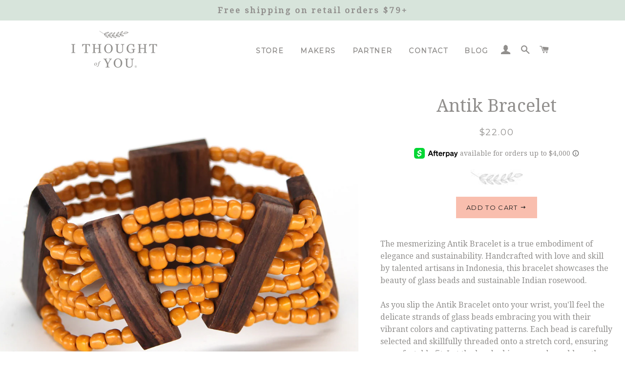

--- FILE ---
content_type: text/html; charset=utf-8
request_url: https://ithoughtofyou.com/collections/bracelets/products/antik-bracelet
body_size: 18428
content:
<!doctype html>
<!--[if lt IE 7]><html class="no-js lt-ie9 lt-ie8 lt-ie7" lang="en"> <![endif]-->
<!--[if IE 7]><html class="no-js lt-ie9 lt-ie8" lang="en"> <![endif]-->
<!--[if IE 8]><html class="no-js lt-ie9" lang="en"> <![endif]-->
<!--[if IE 9 ]><html class="ie9 no-js"> <![endif]-->
<!--[if (gt IE 9)|!(IE)]><!--> <html class="no-js"> <!--<![endif]-->
<head>

  <!-- Basic page needs ================================================== -->
  <meta charset="utf-8">
  <meta http-equiv="X-UA-Compatible" content="IE=edge,chrome=1">

  
    <link rel="shortcut icon" href="//ithoughtofyou.com/cdn/shop/files/favicon_a3328145-4b27-454e-9020-bffb210e6d06_32x32.png?v=1613543504" type="image/png" />
  

  <!-- Title and description ================================================== -->
  <title>
  Antik Bracelet &ndash; I Thought of You
  </title>

  
  <meta name="description" content="The mesmerizing Antik Bracelet is a true embodiment of elegance and sustainability. Handcrafted with love and skill by talented artisans in Indonesia, this bracelet showcases the beauty of glass beads and sustainable Indian rosewood.As you slip the Antik Bracelet onto your wrist, you&#39;ll feel the delicate strands of gla">
  

  <!-- Helpers ================================================== -->
  <!-- /snippets/social-meta-tags.liquid -->


  <meta property="og:type" content="product">
  <meta property="og:title" content="Antik Bracelet">
  <meta property="og:url" content="https://ithoughtofyou.com/products/antik-bracelet">
  <meta property="og:description" content="The mesmerizing Antik Bracelet is a true embodiment of elegance and sustainability. Handcrafted with love and skill by talented artisans in Indonesia, this bracelet showcases the beauty of glass beads and sustainable Indian rosewood.As you slip the Antik Bracelet onto your wrist, you&#39;ll feel the delicate strands of glass beads embracing you with their vibrant colors and captivating patterns. Each bead is carefully selected and skillfully threaded onto a stretch cord, ensuring a comfortable fit. Let the beads shimmer and sparkle as they catch the light, adding a touch of enchantment to your every movement.
The Antik Bracelet goes beyond aesthetics. It embraces the values of sustainability and responsible sourcing. The inclusion of sustainable Indian rosewood accents adds a warm and earthy touch to the design, showcasing the harmonious relationship between nature and craftsmanship. With every wear, you carry a piece of the forest with you, honoring the beauty of nature and promoting sustainable practices.Handmade in Indonesia, the Antik Bracelet is a testament to the exceptional skills of local artisans. Through their artistry and dedication, they transform raw materials into exquisite pieces of jewelry, preserving traditional techniques and empowering their communities. By choosing the Antik Bracelet, you become part of this empowering journey, supporting fair trade and creating a positive impact.
This bracelet is more than just an accessory; it is a symbol of conscious fashion and ethical choices. Each bead and rosewood accent carries a story, connecting you to the hands that crafted it and the natural resources that were mindfully sourced. It serves as a reminder that fashion can be beautiful and sustainable, allowing you to express your unique style while making a positive difference in the world.
IndonesiaModel photo shows an alternate colorway for size and styling reference.">
  
    <meta property="og:image" content="http://ithoughtofyou.com/cdn/shop/products/antikbracelet_grande.jpg?v=1600350575">
    <meta property="og:image:secure_url" content="https://ithoughtofyou.com/cdn/shop/products/antikbracelet_grande.jpg?v=1600350575">
  
    <meta property="og:image" content="http://ithoughtofyou.com/cdn/shop/products/AntikBracelet_Papaya_Web_1_grande.jpg?v=1619269557">
    <meta property="og:image:secure_url" content="https://ithoughtofyou.com/cdn/shop/products/AntikBracelet_Papaya_Web_1_grande.jpg?v=1619269557">
  
  <meta property="og:price:amount" content="22.00">
  <meta property="og:price:currency" content="USD">

<meta property="og:site_name" content="I Thought of You">


<meta name="twitter:card" content="summary_large_image">


  <meta name="twitter:title" content="Antik Bracelet">
  <meta name="twitter:description" content="The mesmerizing Antik Bracelet is a true embodiment of elegance and sustainability. Handcrafted with love and skill by talented artisans in Indonesia, this bracelet showcases the beauty of glass beads">


  <link rel="canonical" href="https://ithoughtofyou.com/products/antik-bracelet">
  <meta name="viewport" content="width=device-width,initial-scale=1,shrink-to-fit=no">
  <meta name="theme-color" content="#f9beae">

  <!-- CSS ================================================== -->
  <link href="//ithoughtofyou.com/cdn/shop/t/10/assets/timber.scss.css?v=71412626308943999291696418321" rel="stylesheet" type="text/css" media="all" />
  <link href="//ithoughtofyou.com/cdn/shop/t/10/assets/theme.scss.css?v=132398710777449941381696418321" rel="stylesheet" type="text/css" media="all" />
  <link href="//ithoughtofyou.com/cdn/shop/t/10/assets/custom.scss.css?v=131309397998866497631696418321" rel="stylesheet" type="text/css" media="all" />
  
  
  
  <link href="//fonts.googleapis.com/css?family=Droid+Serif:400" rel="stylesheet" type="text/css" media="all" />


  


  
    
    
    <link href="//fonts.googleapis.com/css?family=Montserrat:400" rel="stylesheet" type="text/css" media="all" />
  



  <!-- Sections ================================================== -->
  <script>
    window.theme = window.theme || {};
    theme.strings = {
      zoomClose: "Close (Esc)",
      zoomPrev: "Previous (Left arrow key)",
      zoomNext: "Next (Right arrow key)",
      moneyFormat: "${{amount}}"
    };
    theme.settings = {
      cartType: "drawer",
      gridType: "collage"
    };
  </script>

  <!--[if (gt IE 9)|!(IE)]><!--><script src="//ithoughtofyou.com/cdn/shop/t/10/assets/theme.js?v=112863694955284250481598375202" defer="defer"></script><!--<![endif]-->
  <!--[if lte IE 9]><script src="//ithoughtofyou.com/cdn/shop/t/10/assets/theme.js?v=112863694955284250481598375202"></script><![endif]-->

  <!-- Header hook for plugins ================================================== -->
  <script>window.performance && window.performance.mark && window.performance.mark('shopify.content_for_header.start');</script><meta id="shopify-digital-wallet" name="shopify-digital-wallet" content="/4751889/digital_wallets/dialog">
<meta name="shopify-checkout-api-token" content="85123d7cc3abbe467b59ed0e7eef796f">
<link rel="alternate" type="application/json+oembed" href="https://ithoughtofyou.com/products/antik-bracelet.oembed">
<script async="async" src="/checkouts/internal/preloads.js?locale=en-US"></script>
<link rel="preconnect" href="https://shop.app" crossorigin="anonymous">
<script async="async" src="https://shop.app/checkouts/internal/preloads.js?locale=en-US&shop_id=4751889" crossorigin="anonymous"></script>
<script id="apple-pay-shop-capabilities" type="application/json">{"shopId":4751889,"countryCode":"US","currencyCode":"USD","merchantCapabilities":["supports3DS"],"merchantId":"gid:\/\/shopify\/Shop\/4751889","merchantName":"I Thought of You","requiredBillingContactFields":["postalAddress","email","phone"],"requiredShippingContactFields":["postalAddress","email","phone"],"shippingType":"shipping","supportedNetworks":["visa","masterCard","amex","discover","elo","jcb"],"total":{"type":"pending","label":"I Thought of You","amount":"1.00"},"shopifyPaymentsEnabled":true,"supportsSubscriptions":true}</script>
<script id="shopify-features" type="application/json">{"accessToken":"85123d7cc3abbe467b59ed0e7eef796f","betas":["rich-media-storefront-analytics"],"domain":"ithoughtofyou.com","predictiveSearch":true,"shopId":4751889,"locale":"en"}</script>
<script>var Shopify = Shopify || {};
Shopify.shop = "i-thought-of-you.myshopify.com";
Shopify.locale = "en";
Shopify.currency = {"active":"USD","rate":"1.0"};
Shopify.country = "US";
Shopify.theme = {"name":"Replace w9 Theme Update [Afterpay 6\/21\/19]","id":37529681975,"schema_name":"Brooklyn","schema_version":"2.2.0","theme_store_id":730,"role":"main"};
Shopify.theme.handle = "null";
Shopify.theme.style = {"id":null,"handle":null};
Shopify.cdnHost = "ithoughtofyou.com/cdn";
Shopify.routes = Shopify.routes || {};
Shopify.routes.root = "/";</script>
<script type="module">!function(o){(o.Shopify=o.Shopify||{}).modules=!0}(window);</script>
<script>!function(o){function n(){var o=[];function n(){o.push(Array.prototype.slice.apply(arguments))}return n.q=o,n}var t=o.Shopify=o.Shopify||{};t.loadFeatures=n(),t.autoloadFeatures=n()}(window);</script>
<script>
  window.ShopifyPay = window.ShopifyPay || {};
  window.ShopifyPay.apiHost = "shop.app\/pay";
  window.ShopifyPay.redirectState = null;
</script>
<script id="shop-js-analytics" type="application/json">{"pageType":"product"}</script>
<script defer="defer" async type="module" src="//ithoughtofyou.com/cdn/shopifycloud/shop-js/modules/v2/client.init-shop-cart-sync_CGREiBkR.en.esm.js"></script>
<script defer="defer" async type="module" src="//ithoughtofyou.com/cdn/shopifycloud/shop-js/modules/v2/chunk.common_Bt2Up4BP.esm.js"></script>
<script type="module">
  await import("//ithoughtofyou.com/cdn/shopifycloud/shop-js/modules/v2/client.init-shop-cart-sync_CGREiBkR.en.esm.js");
await import("//ithoughtofyou.com/cdn/shopifycloud/shop-js/modules/v2/chunk.common_Bt2Up4BP.esm.js");

  window.Shopify.SignInWithShop?.initShopCartSync?.({"fedCMEnabled":true,"windoidEnabled":true});

</script>
<script>
  window.Shopify = window.Shopify || {};
  if (!window.Shopify.featureAssets) window.Shopify.featureAssets = {};
  window.Shopify.featureAssets['shop-js'] = {"shop-cart-sync":["modules/v2/client.shop-cart-sync_CQNAmp__.en.esm.js","modules/v2/chunk.common_Bt2Up4BP.esm.js"],"init-windoid":["modules/v2/client.init-windoid_BMafEeJe.en.esm.js","modules/v2/chunk.common_Bt2Up4BP.esm.js"],"shop-cash-offers":["modules/v2/client.shop-cash-offers_3d66YIS3.en.esm.js","modules/v2/chunk.common_Bt2Up4BP.esm.js","modules/v2/chunk.modal_Dk0o9ppo.esm.js"],"init-fed-cm":["modules/v2/client.init-fed-cm_B-WG4sqw.en.esm.js","modules/v2/chunk.common_Bt2Up4BP.esm.js"],"shop-toast-manager":["modules/v2/client.shop-toast-manager_DhuhblEJ.en.esm.js","modules/v2/chunk.common_Bt2Up4BP.esm.js"],"shop-button":["modules/v2/client.shop-button_B5xLHL5j.en.esm.js","modules/v2/chunk.common_Bt2Up4BP.esm.js"],"avatar":["modules/v2/client.avatar_BTnouDA3.en.esm.js"],"init-shop-email-lookup-coordinator":["modules/v2/client.init-shop-email-lookup-coordinator_hqFayTDE.en.esm.js","modules/v2/chunk.common_Bt2Up4BP.esm.js"],"init-shop-cart-sync":["modules/v2/client.init-shop-cart-sync_CGREiBkR.en.esm.js","modules/v2/chunk.common_Bt2Up4BP.esm.js"],"shop-login-button":["modules/v2/client.shop-login-button_g5QkWrqe.en.esm.js","modules/v2/chunk.common_Bt2Up4BP.esm.js","modules/v2/chunk.modal_Dk0o9ppo.esm.js"],"pay-button":["modules/v2/client.pay-button_Cuf0bNvL.en.esm.js","modules/v2/chunk.common_Bt2Up4BP.esm.js"],"init-shop-for-new-customer-accounts":["modules/v2/client.init-shop-for-new-customer-accounts_Bxwhl6__.en.esm.js","modules/v2/client.shop-login-button_g5QkWrqe.en.esm.js","modules/v2/chunk.common_Bt2Up4BP.esm.js","modules/v2/chunk.modal_Dk0o9ppo.esm.js"],"init-customer-accounts-sign-up":["modules/v2/client.init-customer-accounts-sign-up_al3d1WE3.en.esm.js","modules/v2/client.shop-login-button_g5QkWrqe.en.esm.js","modules/v2/chunk.common_Bt2Up4BP.esm.js","modules/v2/chunk.modal_Dk0o9ppo.esm.js"],"shop-follow-button":["modules/v2/client.shop-follow-button_B9MutJJO.en.esm.js","modules/v2/chunk.common_Bt2Up4BP.esm.js","modules/v2/chunk.modal_Dk0o9ppo.esm.js"],"checkout-modal":["modules/v2/client.checkout-modal_OBPaeP-J.en.esm.js","modules/v2/chunk.common_Bt2Up4BP.esm.js","modules/v2/chunk.modal_Dk0o9ppo.esm.js"],"init-customer-accounts":["modules/v2/client.init-customer-accounts_Brxa5h1K.en.esm.js","modules/v2/client.shop-login-button_g5QkWrqe.en.esm.js","modules/v2/chunk.common_Bt2Up4BP.esm.js","modules/v2/chunk.modal_Dk0o9ppo.esm.js"],"lead-capture":["modules/v2/client.lead-capture_BBBv1Qpe.en.esm.js","modules/v2/chunk.common_Bt2Up4BP.esm.js","modules/v2/chunk.modal_Dk0o9ppo.esm.js"],"shop-login":["modules/v2/client.shop-login_DoNRI_y4.en.esm.js","modules/v2/chunk.common_Bt2Up4BP.esm.js","modules/v2/chunk.modal_Dk0o9ppo.esm.js"],"payment-terms":["modules/v2/client.payment-terms_BlOJedZ2.en.esm.js","modules/v2/chunk.common_Bt2Up4BP.esm.js","modules/v2/chunk.modal_Dk0o9ppo.esm.js"]};
</script>
<script id="__st">var __st={"a":4751889,"offset":-18000,"reqid":"5d82c5f9-acc5-4903-b5ee-df3968935304-1762601700","pageurl":"ithoughtofyou.com\/collections\/bracelets\/products\/antik-bracelet","u":"ac3148da6913","p":"product","rtyp":"product","rid":408029899};</script>
<script>window.ShopifyPaypalV4VisibilityTracking = true;</script>
<script id="captcha-bootstrap">!function(){'use strict';const t='contact',e='account',n='new_comment',o=[[t,t],['blogs',n],['comments',n],[t,'customer']],c=[[e,'customer_login'],[e,'guest_login'],[e,'recover_customer_password'],[e,'create_customer']],r=t=>t.map((([t,e])=>`form[action*='/${t}']:not([data-nocaptcha='true']) input[name='form_type'][value='${e}']`)).join(','),a=t=>()=>t?[...document.querySelectorAll(t)].map((t=>t.form)):[];function s(){const t=[...o],e=r(t);return a(e)}const i='password',u='form_key',d=['recaptcha-v3-token','g-recaptcha-response','h-captcha-response',i],f=()=>{try{return window.sessionStorage}catch{return}},m='__shopify_v',_=t=>t.elements[u];function p(t,e,n=!1){try{const o=window.sessionStorage,c=JSON.parse(o.getItem(e)),{data:r}=function(t){const{data:e,action:n}=t;return t[m]||n?{data:e,action:n}:{data:t,action:n}}(c);for(const[e,n]of Object.entries(r))t.elements[e]&&(t.elements[e].value=n);n&&o.removeItem(e)}catch(o){console.error('form repopulation failed',{error:o})}}const l='form_type',E='cptcha';function T(t){t.dataset[E]=!0}const w=window,h=w.document,L='Shopify',v='ce_forms',y='captcha';let A=!1;((t,e)=>{const n=(g='f06e6c50-85a8-45c8-87d0-21a2b65856fe',I='https://cdn.shopify.com/shopifycloud/storefront-forms-hcaptcha/ce_storefront_forms_captcha_hcaptcha.v1.5.2.iife.js',D={infoText:'Protected by hCaptcha',privacyText:'Privacy',termsText:'Terms'},(t,e,n)=>{const o=w[L][v],c=o.bindForm;if(c)return c(t,g,e,D).then(n);var r;o.q.push([[t,g,e,D],n]),r=I,A||(h.body.append(Object.assign(h.createElement('script'),{id:'captcha-provider',async:!0,src:r})),A=!0)});var g,I,D;w[L]=w[L]||{},w[L][v]=w[L][v]||{},w[L][v].q=[],w[L][y]=w[L][y]||{},w[L][y].protect=function(t,e){n(t,void 0,e),T(t)},Object.freeze(w[L][y]),function(t,e,n,w,h,L){const[v,y,A,g]=function(t,e,n){const i=e?o:[],u=t?c:[],d=[...i,...u],f=r(d),m=r(i),_=r(d.filter((([t,e])=>n.includes(e))));return[a(f),a(m),a(_),s()]}(w,h,L),I=t=>{const e=t.target;return e instanceof HTMLFormElement?e:e&&e.form},D=t=>v().includes(t);t.addEventListener('submit',(t=>{const e=I(t);if(!e)return;const n=D(e)&&!e.dataset.hcaptchaBound&&!e.dataset.recaptchaBound,o=_(e),c=g().includes(e)&&(!o||!o.value);(n||c)&&t.preventDefault(),c&&!n&&(function(t){try{if(!f())return;!function(t){const e=f();if(!e)return;const n=_(t);if(!n)return;const o=n.value;o&&e.removeItem(o)}(t);const e=Array.from(Array(32),(()=>Math.random().toString(36)[2])).join('');!function(t,e){_(t)||t.append(Object.assign(document.createElement('input'),{type:'hidden',name:u})),t.elements[u].value=e}(t,e),function(t,e){const n=f();if(!n)return;const o=[...t.querySelectorAll(`input[type='${i}']`)].map((({name:t})=>t)),c=[...d,...o],r={};for(const[a,s]of new FormData(t).entries())c.includes(a)||(r[a]=s);n.setItem(e,JSON.stringify({[m]:1,action:t.action,data:r}))}(t,e)}catch(e){console.error('failed to persist form',e)}}(e),e.submit())}));const S=(t,e)=>{t&&!t.dataset[E]&&(n(t,e.some((e=>e===t))),T(t))};for(const o of['focusin','change'])t.addEventListener(o,(t=>{const e=I(t);D(e)&&S(e,y())}));const B=e.get('form_key'),M=e.get(l),P=B&&M;t.addEventListener('DOMContentLoaded',(()=>{const t=y();if(P)for(const e of t)e.elements[l].value===M&&p(e,B);[...new Set([...A(),...v().filter((t=>'true'===t.dataset.shopifyCaptcha))])].forEach((e=>S(e,t)))}))}(h,new URLSearchParams(w.location.search),n,t,e,['guest_login'])})(!0,!0)}();</script>
<script integrity="sha256-52AcMU7V7pcBOXWImdc/TAGTFKeNjmkeM1Pvks/DTgc=" data-source-attribution="shopify.loadfeatures" defer="defer" src="//ithoughtofyou.com/cdn/shopifycloud/storefront/assets/storefront/load_feature-81c60534.js" crossorigin="anonymous"></script>
<script crossorigin="anonymous" defer="defer" src="//ithoughtofyou.com/cdn/shopifycloud/storefront/assets/shopify_pay/storefront-65b4c6d7.js?v=20250812"></script>
<script data-source-attribution="shopify.dynamic_checkout.dynamic.init">var Shopify=Shopify||{};Shopify.PaymentButton=Shopify.PaymentButton||{isStorefrontPortableWallets:!0,init:function(){window.Shopify.PaymentButton.init=function(){};var t=document.createElement("script");t.src="https://ithoughtofyou.com/cdn/shopifycloud/portable-wallets/latest/portable-wallets.en.js",t.type="module",document.head.appendChild(t)}};
</script>
<script data-source-attribution="shopify.dynamic_checkout.buyer_consent">
  function portableWalletsHideBuyerConsent(e){var t=document.getElementById("shopify-buyer-consent"),n=document.getElementById("shopify-subscription-policy-button");t&&n&&(t.classList.add("hidden"),t.setAttribute("aria-hidden","true"),n.removeEventListener("click",e))}function portableWalletsShowBuyerConsent(e){var t=document.getElementById("shopify-buyer-consent"),n=document.getElementById("shopify-subscription-policy-button");t&&n&&(t.classList.remove("hidden"),t.removeAttribute("aria-hidden"),n.addEventListener("click",e))}window.Shopify?.PaymentButton&&(window.Shopify.PaymentButton.hideBuyerConsent=portableWalletsHideBuyerConsent,window.Shopify.PaymentButton.showBuyerConsent=portableWalletsShowBuyerConsent);
</script>
<script data-source-attribution="shopify.dynamic_checkout.cart.bootstrap">document.addEventListener("DOMContentLoaded",(function(){function t(){return document.querySelector("shopify-accelerated-checkout-cart, shopify-accelerated-checkout")}if(t())Shopify.PaymentButton.init();else{new MutationObserver((function(e,n){t()&&(Shopify.PaymentButton.init(),n.disconnect())})).observe(document.body,{childList:!0,subtree:!0})}}));
</script>
<link id="shopify-accelerated-checkout-styles" rel="stylesheet" media="screen" href="https://ithoughtofyou.com/cdn/shopifycloud/portable-wallets/latest/accelerated-checkout-backwards-compat.css" crossorigin="anonymous">
<style id="shopify-accelerated-checkout-cart">
        #shopify-buyer-consent {
  margin-top: 1em;
  display: inline-block;
  width: 100%;
}

#shopify-buyer-consent.hidden {
  display: none;
}

#shopify-subscription-policy-button {
  background: none;
  border: none;
  padding: 0;
  text-decoration: underline;
  font-size: inherit;
  cursor: pointer;
}

#shopify-subscription-policy-button::before {
  box-shadow: none;
}

      </style>

<script>window.performance && window.performance.mark && window.performance.mark('shopify.content_for_header.end');</script>
  <!-- /snippets/oldIE-js.liquid -->


<!--[if lt IE 9]>
<script src="//cdnjs.cloudflare.com/ajax/libs/html5shiv/3.7.2/html5shiv.min.js" type="text/javascript"></script>
<script src="//ithoughtofyou.com/cdn/shop/t/10/assets/respond.min.js?v=52248677837542619231561156193" type="text/javascript"></script>
<link href="//ithoughtofyou.com/cdn/shop/t/10/assets/respond-proxy.html" id="respond-proxy" rel="respond-proxy" />
<link href="//ithoughtofyou.com/search?q=01720aea0c3950ade8d322d00f506e13" id="respond-redirect" rel="respond-redirect" />
<script src="//ithoughtofyou.com/search?q=01720aea0c3950ade8d322d00f506e13" type="text/javascript"></script>
<![endif]-->


<!--[if (lte IE 9) ]><script src="//ithoughtofyou.com/cdn/shop/t/10/assets/match-media.min.js?v=159635276924582161481561156189" type="text/javascript"></script><![endif]-->


  <script src="//ajax.googleapis.com/ajax/libs/jquery/2.2.3/jquery.min.js" type="text/javascript"></script>
  <script src="//ithoughtofyou.com/cdn/shop/t/10/assets/modernizr.min.js?v=21391054748206432451561156190" type="text/javascript"></script>

  
  

<!-- BeginShopPopAddon --><script>  Shopify.shopPopSettings = {"proof_enabled":false,"proof_show_add_to_cart":true,"proof_mobile_enabled":true,"proof_mobile_position":"Bottom","proof_desktop_position":"Bottom Left","proof_show_on_product_page":true,"proof_hide_notification_after":30,"proof_display_time":6,"proof_interval_time":5,"proof_order_random":false,"proof_fetch_count":30,"proof_cycle":true,"proof_anonymize":true,"proof_anonymize_text":null,"proof_hours_before_obscure":48,"proof_sequential":true,"proof_top":10,"proof_left":10,"proof_right":10,"proof_bottom":10,"proof_background_color":"#FFFFFF","proof_font_color":"#000000","proof_custom_css":null,"proof_border_radius":40,"proof_first_interval_time":1,"proof_locale":"en"};</script><!-- EndShopPopAddon -->
<!-- BEGIN app block: shopify://apps/klaviyo-email-marketing-sms/blocks/klaviyo-onsite-embed/2632fe16-c075-4321-a88b-50b567f42507 -->












  <script async src="https://static.klaviyo.com/onsite/js/KEywxp/klaviyo.js?company_id=KEywxp"></script>
  <script>!function(){if(!window.klaviyo){window._klOnsite=window._klOnsite||[];try{window.klaviyo=new Proxy({},{get:function(n,i){return"push"===i?function(){var n;(n=window._klOnsite).push.apply(n,arguments)}:function(){for(var n=arguments.length,o=new Array(n),w=0;w<n;w++)o[w]=arguments[w];var t="function"==typeof o[o.length-1]?o.pop():void 0,e=new Promise((function(n){window._klOnsite.push([i].concat(o,[function(i){t&&t(i),n(i)}]))}));return e}}})}catch(n){window.klaviyo=window.klaviyo||[],window.klaviyo.push=function(){var n;(n=window._klOnsite).push.apply(n,arguments)}}}}();</script>

  
    <script id="viewed_product">
      if (item == null) {
        var _learnq = _learnq || [];

        var MetafieldReviews = null
        var MetafieldYotpoRating = null
        var MetafieldYotpoCount = null
        var MetafieldLooxRating = null
        var MetafieldLooxCount = null
        var okendoProduct = null
        var okendoProductReviewCount = null
        var okendoProductReviewAverageValue = null
        try {
          // The following fields are used for Customer Hub recently viewed in order to add reviews.
          // This information is not part of __kla_viewed. Instead, it is part of __kla_viewed_reviewed_items
          MetafieldReviews = {};
          MetafieldYotpoRating = null
          MetafieldYotpoCount = null
          MetafieldLooxRating = null
          MetafieldLooxCount = null

          okendoProduct = null
          // If the okendo metafield is not legacy, it will error, which then requires the new json formatted data
          if (okendoProduct && 'error' in okendoProduct) {
            okendoProduct = null
          }
          okendoProductReviewCount = okendoProduct ? okendoProduct.reviewCount : null
          okendoProductReviewAverageValue = okendoProduct ? okendoProduct.reviewAverageValue : null
        } catch (error) {
          console.error('Error in Klaviyo onsite reviews tracking:', error);
        }

        var item = {
          Name: "Antik Bracelet",
          ProductID: 408029899,
          Categories: ["Bracelets"],
          ImageURL: "https://ithoughtofyou.com/cdn/shop/products/AntikBracelet_Papaya_Web_1_grande.jpg?v=1619269557",
          URL: "https://ithoughtofyou.com/products/antik-bracelet",
          Brand: "I Thought of You",
          Price: "$22.00",
          Value: "22.00",
          CompareAtPrice: "$0.00"
        };
        _learnq.push(['track', 'Viewed Product', item]);
        _learnq.push(['trackViewedItem', {
          Title: item.Name,
          ItemId: item.ProductID,
          Categories: item.Categories,
          ImageUrl: item.ImageURL,
          Url: item.URL,
          Metadata: {
            Brand: item.Brand,
            Price: item.Price,
            Value: item.Value,
            CompareAtPrice: item.CompareAtPrice
          },
          metafields:{
            reviews: MetafieldReviews,
            yotpo:{
              rating: MetafieldYotpoRating,
              count: MetafieldYotpoCount,
            },
            loox:{
              rating: MetafieldLooxRating,
              count: MetafieldLooxCount,
            },
            okendo: {
              rating: okendoProductReviewAverageValue,
              count: okendoProductReviewCount,
            }
          }
        }]);
      }
    </script>
  




  <script>
    window.klaviyoReviewsProductDesignMode = false
  </script>







<!-- END app block --><link href="https://monorail-edge.shopifysvc.com" rel="dns-prefetch">
<script>(function(){if ("sendBeacon" in navigator && "performance" in window) {try {var session_token_from_headers = performance.getEntriesByType('navigation')[0].serverTiming.find(x => x.name == '_s').description;} catch {var session_token_from_headers = undefined;}var session_cookie_matches = document.cookie.match(/_shopify_s=([^;]*)/);var session_token_from_cookie = session_cookie_matches && session_cookie_matches.length === 2 ? session_cookie_matches[1] : "";var session_token = session_token_from_headers || session_token_from_cookie || "";function handle_abandonment_event(e) {var entries = performance.getEntries().filter(function(entry) {return /monorail-edge.shopifysvc.com/.test(entry.name);});if (!window.abandonment_tracked && entries.length === 0) {window.abandonment_tracked = true;var currentMs = Date.now();var navigation_start = performance.timing.navigationStart;var payload = {shop_id: 4751889,url: window.location.href,navigation_start,duration: currentMs - navigation_start,session_token,page_type: "product"};window.navigator.sendBeacon("https://monorail-edge.shopifysvc.com/v1/produce", JSON.stringify({schema_id: "online_store_buyer_site_abandonment/1.1",payload: payload,metadata: {event_created_at_ms: currentMs,event_sent_at_ms: currentMs}}));}}window.addEventListener('pagehide', handle_abandonment_event);}}());</script>
<script id="web-pixels-manager-setup">(function e(e,d,r,n,o){if(void 0===o&&(o={}),!Boolean(null===(a=null===(i=window.Shopify)||void 0===i?void 0:i.analytics)||void 0===a?void 0:a.replayQueue)){var i,a;window.Shopify=window.Shopify||{};var t=window.Shopify;t.analytics=t.analytics||{};var s=t.analytics;s.replayQueue=[],s.publish=function(e,d,r){return s.replayQueue.push([e,d,r]),!0};try{self.performance.mark("wpm:start")}catch(e){}var l=function(){var e={modern:/Edge?\/(1{2}[4-9]|1[2-9]\d|[2-9]\d{2}|\d{4,})\.\d+(\.\d+|)|Firefox\/(1{2}[4-9]|1[2-9]\d|[2-9]\d{2}|\d{4,})\.\d+(\.\d+|)|Chrom(ium|e)\/(9{2}|\d{3,})\.\d+(\.\d+|)|(Maci|X1{2}).+ Version\/(15\.\d+|(1[6-9]|[2-9]\d|\d{3,})\.\d+)([,.]\d+|)( \(\w+\)|)( Mobile\/\w+|) Safari\/|Chrome.+OPR\/(9{2}|\d{3,})\.\d+\.\d+|(CPU[ +]OS|iPhone[ +]OS|CPU[ +]iPhone|CPU IPhone OS|CPU iPad OS)[ +]+(15[._]\d+|(1[6-9]|[2-9]\d|\d{3,})[._]\d+)([._]\d+|)|Android:?[ /-](13[3-9]|1[4-9]\d|[2-9]\d{2}|\d{4,})(\.\d+|)(\.\d+|)|Android.+Firefox\/(13[5-9]|1[4-9]\d|[2-9]\d{2}|\d{4,})\.\d+(\.\d+|)|Android.+Chrom(ium|e)\/(13[3-9]|1[4-9]\d|[2-9]\d{2}|\d{4,})\.\d+(\.\d+|)|SamsungBrowser\/([2-9]\d|\d{3,})\.\d+/,legacy:/Edge?\/(1[6-9]|[2-9]\d|\d{3,})\.\d+(\.\d+|)|Firefox\/(5[4-9]|[6-9]\d|\d{3,})\.\d+(\.\d+|)|Chrom(ium|e)\/(5[1-9]|[6-9]\d|\d{3,})\.\d+(\.\d+|)([\d.]+$|.*Safari\/(?![\d.]+ Edge\/[\d.]+$))|(Maci|X1{2}).+ Version\/(10\.\d+|(1[1-9]|[2-9]\d|\d{3,})\.\d+)([,.]\d+|)( \(\w+\)|)( Mobile\/\w+|) Safari\/|Chrome.+OPR\/(3[89]|[4-9]\d|\d{3,})\.\d+\.\d+|(CPU[ +]OS|iPhone[ +]OS|CPU[ +]iPhone|CPU IPhone OS|CPU iPad OS)[ +]+(10[._]\d+|(1[1-9]|[2-9]\d|\d{3,})[._]\d+)([._]\d+|)|Android:?[ /-](13[3-9]|1[4-9]\d|[2-9]\d{2}|\d{4,})(\.\d+|)(\.\d+|)|Mobile Safari.+OPR\/([89]\d|\d{3,})\.\d+\.\d+|Android.+Firefox\/(13[5-9]|1[4-9]\d|[2-9]\d{2}|\d{4,})\.\d+(\.\d+|)|Android.+Chrom(ium|e)\/(13[3-9]|1[4-9]\d|[2-9]\d{2}|\d{4,})\.\d+(\.\d+|)|Android.+(UC? ?Browser|UCWEB|U3)[ /]?(15\.([5-9]|\d{2,})|(1[6-9]|[2-9]\d|\d{3,})\.\d+)\.\d+|SamsungBrowser\/(5\.\d+|([6-9]|\d{2,})\.\d+)|Android.+MQ{2}Browser\/(14(\.(9|\d{2,})|)|(1[5-9]|[2-9]\d|\d{3,})(\.\d+|))(\.\d+|)|K[Aa][Ii]OS\/(3\.\d+|([4-9]|\d{2,})\.\d+)(\.\d+|)/},d=e.modern,r=e.legacy,n=navigator.userAgent;return n.match(d)?"modern":n.match(r)?"legacy":"unknown"}(),u="modern"===l?"modern":"legacy",c=(null!=n?n:{modern:"",legacy:""})[u],f=function(e){return[e.baseUrl,"/wpm","/b",e.hashVersion,"modern"===e.buildTarget?"m":"l",".js"].join("")}({baseUrl:d,hashVersion:r,buildTarget:u}),m=function(e){var d=e.version,r=e.bundleTarget,n=e.surface,o=e.pageUrl,i=e.monorailEndpoint;return{emit:function(e){var a=e.status,t=e.errorMsg,s=(new Date).getTime(),l=JSON.stringify({metadata:{event_sent_at_ms:s},events:[{schema_id:"web_pixels_manager_load/3.1",payload:{version:d,bundle_target:r,page_url:o,status:a,surface:n,error_msg:t},metadata:{event_created_at_ms:s}}]});if(!i)return console&&console.warn&&console.warn("[Web Pixels Manager] No Monorail endpoint provided, skipping logging."),!1;try{return self.navigator.sendBeacon.bind(self.navigator)(i,l)}catch(e){}var u=new XMLHttpRequest;try{return u.open("POST",i,!0),u.setRequestHeader("Content-Type","text/plain"),u.send(l),!0}catch(e){return console&&console.warn&&console.warn("[Web Pixels Manager] Got an unhandled error while logging to Monorail."),!1}}}}({version:r,bundleTarget:l,surface:e.surface,pageUrl:self.location.href,monorailEndpoint:e.monorailEndpoint});try{o.browserTarget=l,function(e){var d=e.src,r=e.async,n=void 0===r||r,o=e.onload,i=e.onerror,a=e.sri,t=e.scriptDataAttributes,s=void 0===t?{}:t,l=document.createElement("script"),u=document.querySelector("head"),c=document.querySelector("body");if(l.async=n,l.src=d,a&&(l.integrity=a,l.crossOrigin="anonymous"),s)for(var f in s)if(Object.prototype.hasOwnProperty.call(s,f))try{l.dataset[f]=s[f]}catch(e){}if(o&&l.addEventListener("load",o),i&&l.addEventListener("error",i),u)u.appendChild(l);else{if(!c)throw new Error("Did not find a head or body element to append the script");c.appendChild(l)}}({src:f,async:!0,onload:function(){if(!function(){var e,d;return Boolean(null===(d=null===(e=window.Shopify)||void 0===e?void 0:e.analytics)||void 0===d?void 0:d.initialized)}()){var d=window.webPixelsManager.init(e)||void 0;if(d){var r=window.Shopify.analytics;r.replayQueue.forEach((function(e){var r=e[0],n=e[1],o=e[2];d.publishCustomEvent(r,n,o)})),r.replayQueue=[],r.publish=d.publishCustomEvent,r.visitor=d.visitor,r.initialized=!0}}},onerror:function(){return m.emit({status:"failed",errorMsg:"".concat(f," has failed to load")})},sri:function(e){var d=/^sha384-[A-Za-z0-9+/=]+$/;return"string"==typeof e&&d.test(e)}(c)?c:"",scriptDataAttributes:o}),m.emit({status:"loading"})}catch(e){m.emit({status:"failed",errorMsg:(null==e?void 0:e.message)||"Unknown error"})}}})({shopId: 4751889,storefrontBaseUrl: "https://ithoughtofyou.com",extensionsBaseUrl: "https://extensions.shopifycdn.com/cdn/shopifycloud/web-pixels-manager",monorailEndpoint: "https://monorail-edge.shopifysvc.com/unstable/produce_batch",surface: "storefront-renderer",enabledBetaFlags: ["2dca8a86"],webPixelsConfigList: [{"id":"70680631","configuration":"{\"tagID\":\"2614213315282\"}","eventPayloadVersion":"v1","runtimeContext":"STRICT","scriptVersion":"18031546ee651571ed29edbe71a3550b","type":"APP","apiClientId":3009811,"privacyPurposes":["ANALYTICS","MARKETING","SALE_OF_DATA"],"dataSharingAdjustments":{"protectedCustomerApprovalScopes":["read_customer_address","read_customer_email","read_customer_name","read_customer_personal_data","read_customer_phone"]}},{"id":"54657079","eventPayloadVersion":"v1","runtimeContext":"LAX","scriptVersion":"1","type":"CUSTOM","privacyPurposes":["MARKETING"],"name":"Meta pixel (migrated)"},{"id":"78676023","eventPayloadVersion":"v1","runtimeContext":"LAX","scriptVersion":"1","type":"CUSTOM","privacyPurposes":["ANALYTICS"],"name":"Google Analytics tag (migrated)"},{"id":"shopify-app-pixel","configuration":"{}","eventPayloadVersion":"v1","runtimeContext":"STRICT","scriptVersion":"0450","apiClientId":"shopify-pixel","type":"APP","privacyPurposes":["ANALYTICS","MARKETING"]},{"id":"shopify-custom-pixel","eventPayloadVersion":"v1","runtimeContext":"LAX","scriptVersion":"0450","apiClientId":"shopify-pixel","type":"CUSTOM","privacyPurposes":["ANALYTICS","MARKETING"]}],isMerchantRequest: false,initData: {"shop":{"name":"I Thought of You","paymentSettings":{"currencyCode":"USD"},"myshopifyDomain":"i-thought-of-you.myshopify.com","countryCode":"US","storefrontUrl":"https:\/\/ithoughtofyou.com"},"customer":null,"cart":null,"checkout":null,"productVariants":[{"price":{"amount":22.0,"currencyCode":"USD"},"product":{"title":"Antik Bracelet","vendor":"I Thought of You","id":"408029899","untranslatedTitle":"Antik Bracelet","url":"\/products\/antik-bracelet","type":"Bracelet"},"id":"32297241182263","image":{"src":"\/\/ithoughtofyou.com\/cdn\/shop\/products\/AntikBracelet_Papaya_Web_1.jpg?v=1619269557"},"sku":"Antik Bracelet","title":"Default Title","untranslatedTitle":"Default Title"}],"purchasingCompany":null},},"https://ithoughtofyou.com/cdn","ae1676cfwd2530674p4253c800m34e853cb",{"modern":"","legacy":""},{"shopId":"4751889","storefrontBaseUrl":"https:\/\/ithoughtofyou.com","extensionBaseUrl":"https:\/\/extensions.shopifycdn.com\/cdn\/shopifycloud\/web-pixels-manager","surface":"storefront-renderer","enabledBetaFlags":"[\"2dca8a86\"]","isMerchantRequest":"false","hashVersion":"ae1676cfwd2530674p4253c800m34e853cb","publish":"custom","events":"[[\"page_viewed\",{}],[\"product_viewed\",{\"productVariant\":{\"price\":{\"amount\":22.0,\"currencyCode\":\"USD\"},\"product\":{\"title\":\"Antik Bracelet\",\"vendor\":\"I Thought of You\",\"id\":\"408029899\",\"untranslatedTitle\":\"Antik Bracelet\",\"url\":\"\/products\/antik-bracelet\",\"type\":\"Bracelet\"},\"id\":\"32297241182263\",\"image\":{\"src\":\"\/\/ithoughtofyou.com\/cdn\/shop\/products\/AntikBracelet_Papaya_Web_1.jpg?v=1619269557\"},\"sku\":\"Antik Bracelet\",\"title\":\"Default Title\",\"untranslatedTitle\":\"Default Title\"}}]]"});</script><script>
  window.ShopifyAnalytics = window.ShopifyAnalytics || {};
  window.ShopifyAnalytics.meta = window.ShopifyAnalytics.meta || {};
  window.ShopifyAnalytics.meta.currency = 'USD';
  var meta = {"product":{"id":408029899,"gid":"gid:\/\/shopify\/Product\/408029899","vendor":"I Thought of You","type":"Bracelet","variants":[{"id":32297241182263,"price":2200,"name":"Antik Bracelet","public_title":null,"sku":"Antik Bracelet"}],"remote":false},"page":{"pageType":"product","resourceType":"product","resourceId":408029899}};
  for (var attr in meta) {
    window.ShopifyAnalytics.meta[attr] = meta[attr];
  }
</script>
<script class="analytics">
  (function () {
    var customDocumentWrite = function(content) {
      var jquery = null;

      if (window.jQuery) {
        jquery = window.jQuery;
      } else if (window.Checkout && window.Checkout.$) {
        jquery = window.Checkout.$;
      }

      if (jquery) {
        jquery('body').append(content);
      }
    };

    var hasLoggedConversion = function(token) {
      if (token) {
        return document.cookie.indexOf('loggedConversion=' + token) !== -1;
      }
      return false;
    }

    var setCookieIfConversion = function(token) {
      if (token) {
        var twoMonthsFromNow = new Date(Date.now());
        twoMonthsFromNow.setMonth(twoMonthsFromNow.getMonth() + 2);

        document.cookie = 'loggedConversion=' + token + '; expires=' + twoMonthsFromNow;
      }
    }

    var trekkie = window.ShopifyAnalytics.lib = window.trekkie = window.trekkie || [];
    if (trekkie.integrations) {
      return;
    }
    trekkie.methods = [
      'identify',
      'page',
      'ready',
      'track',
      'trackForm',
      'trackLink'
    ];
    trekkie.factory = function(method) {
      return function() {
        var args = Array.prototype.slice.call(arguments);
        args.unshift(method);
        trekkie.push(args);
        return trekkie;
      };
    };
    for (var i = 0; i < trekkie.methods.length; i++) {
      var key = trekkie.methods[i];
      trekkie[key] = trekkie.factory(key);
    }
    trekkie.load = function(config) {
      trekkie.config = config || {};
      trekkie.config.initialDocumentCookie = document.cookie;
      var first = document.getElementsByTagName('script')[0];
      var script = document.createElement('script');
      script.type = 'text/javascript';
      script.onerror = function(e) {
        var scriptFallback = document.createElement('script');
        scriptFallback.type = 'text/javascript';
        scriptFallback.onerror = function(error) {
                var Monorail = {
      produce: function produce(monorailDomain, schemaId, payload) {
        var currentMs = new Date().getTime();
        var event = {
          schema_id: schemaId,
          payload: payload,
          metadata: {
            event_created_at_ms: currentMs,
            event_sent_at_ms: currentMs
          }
        };
        return Monorail.sendRequest("https://" + monorailDomain + "/v1/produce", JSON.stringify(event));
      },
      sendRequest: function sendRequest(endpointUrl, payload) {
        // Try the sendBeacon API
        if (window && window.navigator && typeof window.navigator.sendBeacon === 'function' && typeof window.Blob === 'function' && !Monorail.isIos12()) {
          var blobData = new window.Blob([payload], {
            type: 'text/plain'
          });

          if (window.navigator.sendBeacon(endpointUrl, blobData)) {
            return true;
          } // sendBeacon was not successful

        } // XHR beacon

        var xhr = new XMLHttpRequest();

        try {
          xhr.open('POST', endpointUrl);
          xhr.setRequestHeader('Content-Type', 'text/plain');
          xhr.send(payload);
        } catch (e) {
          console.log(e);
        }

        return false;
      },
      isIos12: function isIos12() {
        return window.navigator.userAgent.lastIndexOf('iPhone; CPU iPhone OS 12_') !== -1 || window.navigator.userAgent.lastIndexOf('iPad; CPU OS 12_') !== -1;
      }
    };
    Monorail.produce('monorail-edge.shopifysvc.com',
      'trekkie_storefront_load_errors/1.1',
      {shop_id: 4751889,
      theme_id: 37529681975,
      app_name: "storefront",
      context_url: window.location.href,
      source_url: "//ithoughtofyou.com/cdn/s/trekkie.storefront.308893168db1679b4a9f8a086857af995740364f.min.js"});

        };
        scriptFallback.async = true;
        scriptFallback.src = '//ithoughtofyou.com/cdn/s/trekkie.storefront.308893168db1679b4a9f8a086857af995740364f.min.js';
        first.parentNode.insertBefore(scriptFallback, first);
      };
      script.async = true;
      script.src = '//ithoughtofyou.com/cdn/s/trekkie.storefront.308893168db1679b4a9f8a086857af995740364f.min.js';
      first.parentNode.insertBefore(script, first);
    };
    trekkie.load(
      {"Trekkie":{"appName":"storefront","development":false,"defaultAttributes":{"shopId":4751889,"isMerchantRequest":null,"themeId":37529681975,"themeCityHash":"7847638008283420473","contentLanguage":"en","currency":"USD","eventMetadataId":"e6b16c26-5a56-419d-b301-132c30cd83b6"},"isServerSideCookieWritingEnabled":true,"monorailRegion":"shop_domain","enabledBetaFlags":["f0df213a"]},"Session Attribution":{},"S2S":{"facebookCapiEnabled":false,"source":"trekkie-storefront-renderer","apiClientId":580111}}
    );

    var loaded = false;
    trekkie.ready(function() {
      if (loaded) return;
      loaded = true;

      window.ShopifyAnalytics.lib = window.trekkie;

      var originalDocumentWrite = document.write;
      document.write = customDocumentWrite;
      try { window.ShopifyAnalytics.merchantGoogleAnalytics.call(this); } catch(error) {};
      document.write = originalDocumentWrite;

      window.ShopifyAnalytics.lib.page(null,{"pageType":"product","resourceType":"product","resourceId":408029899,"shopifyEmitted":true});

      var match = window.location.pathname.match(/checkouts\/(.+)\/(thank_you|post_purchase)/)
      var token = match? match[1]: undefined;
      if (!hasLoggedConversion(token)) {
        setCookieIfConversion(token);
        window.ShopifyAnalytics.lib.track("Viewed Product",{"currency":"USD","variantId":32297241182263,"productId":408029899,"productGid":"gid:\/\/shopify\/Product\/408029899","name":"Antik Bracelet","price":"22.00","sku":"Antik Bracelet","brand":"I Thought of You","variant":null,"category":"Bracelet","nonInteraction":true,"remote":false},undefined,undefined,{"shopifyEmitted":true});
      window.ShopifyAnalytics.lib.track("monorail:\/\/trekkie_storefront_viewed_product\/1.1",{"currency":"USD","variantId":32297241182263,"productId":408029899,"productGid":"gid:\/\/shopify\/Product\/408029899","name":"Antik Bracelet","price":"22.00","sku":"Antik Bracelet","brand":"I Thought of You","variant":null,"category":"Bracelet","nonInteraction":true,"remote":false,"referer":"https:\/\/ithoughtofyou.com\/collections\/bracelets\/products\/antik-bracelet"});
      }
    });


        var eventsListenerScript = document.createElement('script');
        eventsListenerScript.async = true;
        eventsListenerScript.src = "//ithoughtofyou.com/cdn/shopifycloud/storefront/assets/shop_events_listener-3da45d37.js";
        document.getElementsByTagName('head')[0].appendChild(eventsListenerScript);

})();</script>
  <script>
  if (!window.ga || (window.ga && typeof window.ga !== 'function')) {
    window.ga = function ga() {
      (window.ga.q = window.ga.q || []).push(arguments);
      if (window.Shopify && window.Shopify.analytics && typeof window.Shopify.analytics.publish === 'function') {
        window.Shopify.analytics.publish("ga_stub_called", {}, {sendTo: "google_osp_migration"});
      }
      console.error("Shopify's Google Analytics stub called with:", Array.from(arguments), "\nSee https://help.shopify.com/manual/promoting-marketing/pixels/pixel-migration#google for more information.");
    };
    if (window.Shopify && window.Shopify.analytics && typeof window.Shopify.analytics.publish === 'function') {
      window.Shopify.analytics.publish("ga_stub_initialized", {}, {sendTo: "google_osp_migration"});
    }
  }
</script>
<script
  defer
  src="https://ithoughtofyou.com/cdn/shopifycloud/perf-kit/shopify-perf-kit-2.1.2.min.js"
  data-application="storefront-renderer"
  data-shop-id="4751889"
  data-render-region="gcp-us-east1"
  data-page-type="product"
  data-theme-instance-id="37529681975"
  data-theme-name="Brooklyn"
  data-theme-version="2.2.0"
  data-monorail-region="shop_domain"
  data-resource-timing-sampling-rate="10"
  data-shs="true"
  data-shs-beacon="true"
  data-shs-export-with-fetch="true"
  data-shs-logs-sample-rate="1"
></script>
</head>


<body id="antik-bracelet" class="template-product">


  <div id="NavDrawer" class="drawer drawer--left">
    <div id="shopify-section-drawer-menu" class="shopify-section"><div data-section-id="drawer-menu" data-section-type="drawer-menu-section">
  <div class="drawer__fixed-header">
    <div class="drawer__header">
      <div class="drawer__close drawer__close--left">
        <button type="button" class="icon-fallback-text drawer__close-button js-drawer-close">
          <span class="icon icon-x" aria-hidden="true"></span>
          <span class="fallback-text">Close menu</span>
        </button>
      </div>
    </div>
  </div>
  <div class="drawer__inner">

    
      <!-- /snippets/search-bar.liquid -->





<form action="/search" method="get" class="input-group search-bar search-bar--drawer" role="search">
  
  <input type="search" name="q" value="" placeholder="Search our store" class="input-group-field" aria-label="Search our store">
  <span class="input-group-btn">
    <button type="submit" class="btn--secondary icon-fallback-text">
      <span class="icon icon-search" aria-hidden="true"></span>
      <span class="fallback-text">Search</span>
    </button>
  </span>
</form>

    

    <!-- begin mobile-nav -->
    <ul class="mobile-nav">
      
        
        
        
          <li class="mobile-nav__item">
            <a href="/collections" class="mobile-nav__link">Store</a>
          </li>
        
      
        
        
        
          <li class="mobile-nav__item">
            <a href="/pages/meet-our-makers" class="mobile-nav__link">Our Makers</a>
          </li>
        
      
        
        
        
          <li class="mobile-nav__item">
            <a href="/pages/partner-with-us" class="mobile-nav__link">Partner</a>
          </li>
        
      
        
        
        
          <li class="mobile-nav__item">
            <a href="/pages/contact" class="mobile-nav__link">Contact</a>
          </li>
        
      
        
        
        
          <li class="mobile-nav__item">
            <a href="https://ithoughtofyou.com/blogs/news" class="mobile-nav__link">Blog</a>
          </li>
        
      

      
      <li class="mobile-nav__spacer"></li>

      
      
        
          <li class="mobile-nav__item mobile-nav__item--secondary">
            <a href="/account/login" id="customer_login_link">Log In</a>
          </li>
          <li class="mobile-nav__item mobile-nav__item--secondary">
            <a href="/account/register" id="customer_register_link">Create Account</a>
          </li>
        
      
      
    </ul>
    <!-- //mobile-nav -->
  </div>
</div>


</div>
  </div>
  <div id="CartDrawer" class="drawer drawer--right drawer--has-fixed-footer">
    <div class="drawer__fixed-header">
      <div class="drawer__header">
        <div class="drawer__title">Your cart</div>
        <div class="drawer__close">
          <button type="button" class="icon-fallback-text drawer__close-button js-drawer-close">
            <span class="icon icon-x" aria-hidden="true"></span>
            <span class="fallback-text">Close Cart</span>
          </button>
        </div>
      </div>
    </div>
    <div class="drawer__inner">
      <div id="CartContainer" class="drawer__cart"></div>
    </div>
  </div>

  <div id="PageContainer" class="page-container">

    

    <div id="shopify-section-header" class="shopify-section">
<style>
  .site-header__logo img {
    max-width: 180px;
  }

  @media screen and (max-width: 768px) {
    .site-header__logo img {
      max-width: 100%;
    }
  }
</style>


<div data-section-id="header" data-section-type="header-section" data-template="product">
  <div class="header-wrapper">

  
	<section class="pre-header">
		<div class="wrapper">
		Free shipping on retail orders $79+
		</div>
	</section>

  
    <header class="site-header" role="banner">
      <div class="wrapper">
        <div class="grid--full grid--table">
          <div class="grid__item large--hide one-quarter">
            <div class="site-nav--mobile">
              <button type="button" class="icon-fallback-text site-nav__link js-drawer-open-left" aria-controls="NavDrawer">
                <span class="icon icon-hamburger" aria-hidden="true"></span>
                <span class="fallback-text">Site navigation</span>
              </button>
            </div>
          </div>
          <div class="grid__item large--one-third medium-down--one-half">
            
            
              <div class="h1 site-header__logo large--left" itemscope itemtype="http://schema.org/Organization">
            
              
                
                <a href="/" itemprop="url" class="site-header__logo-link logo--has-inverted">
                  
                   <img src="//ithoughtofyou.com/cdn/shop/files/logo-tall_180x.png?v=1613543502"
                   srcset="//ithoughtofyou.com/cdn/shop/files/logo-tall_180x.png?v=1613543502 1x, //ithoughtofyou.com/cdn/shop/files/logo-tall_180x@2x.png?v=1613543502 2x"
                   alt="I Thought of You"
                   itemprop="logo">
                </a>
                
                  <a href="/" itemprop="url" class="logo--inverted">
                    <img src="//ithoughtofyou.com/cdn/shop/files/logo-tall-white_180x.png?v=1613543502"
                    srcset="//ithoughtofyou.com/cdn/shop/files/logo-tall-white_180x.png?v=1613543502 1x, //ithoughtofyou.com/cdn/shop/files/logo-tall-white_180x@2x.png?v=1613543502 2x"
                    alt="I Thought of You"
                    itemprop="logo">
                  </a>
                
              
            
              </div>
            
          </div>
          <div class="grid__item large--two-thirds large--text-right medium-down--hide">
            
            <!-- begin site-nav -->
            <ul class="site-nav" id="AccessibleNav">
              

              <li class="site-nav__item site-nav--compress__menu">
                <button type="button" class="icon-fallback-text site-nav__link site-nav__link--icon js-drawer-open-left" aria-controls="NavDrawer">
                  <span class="icon icon-hamburger" aria-hidden="true"></span>
                  <span class="fallback-text">Site navigation</span>
                </button>
              </li>
              
                
                
                
                  <li class="site-nav__item site-nav__expanded-item">
                    <a href="/collections" class="site-nav__link">Store</a>
                  </li>
                
              
                
                
                
                  <li class="site-nav__item site-nav__expanded-item">
                    <a href="/pages/meet-our-makers" class="site-nav__link">Makers</a>
                  </li>
                
              
                
                
                
                  <li class="site-nav__item site-nav__expanded-item">
                    <a href="/pages/partner-with-us" class="site-nav__link">Partner</a>
                  </li>
                
              
                
                
                
                  <li class="site-nav__item site-nav__expanded-item">
                    <a href="/pages/lets-chat" class="site-nav__link">Contact</a>
                  </li>
                
              
                
                
                
                  <li class="site-nav__item site-nav__expanded-item">
                    <a href="/blogs/news" class="site-nav__link">Blog</a>
                  </li>
                
              

              
                <li class="site-nav__item site-nav__expanded-item">
                  <a class="site-nav__link site-nav__link--icon" href="/account">
                    <span class="icon-fallback-text">
                      <span class="icon icon-customer" aria-hidden="true"></span>
                      <span class="fallback-text">
                        
                          Log In
                        
                      </span>
                    </span>
                  </a>
                </li>
              

              
                
                
                <li class="site-nav__item">
                  <a href="/search" class="site-nav__link site-nav__link--icon js-toggle-search-modal" data-mfp-src="#SearchModal">
                    <span class="icon-fallback-text">
                      <span class="icon icon-search" aria-hidden="true"></span>
                      <span class="fallback-text">Search</span>
                    </span>
                  </a>
                </li>
              

              <li class="site-nav__item">
                <a href="/cart" class="site-nav__link site-nav__link--icon cart-link js-drawer-open-right" aria-controls="CartDrawer">
                  <span class="icon-fallback-text">
                    <span class="icon icon-cart" aria-hidden="true"></span>
                    <span class="fallback-text">Cart</span>
                  </span>
                  <span class="cart-link__bubble"></span>
                </a>
              </li>

            </ul>
            <!-- //site-nav -->
          </div>
          <div class="grid__item large--hide one-quarter">
            <div class="site-nav--mobile text-right">
              <a href="/cart" class="site-nav__link cart-link js-drawer-open-right" aria-controls="CartDrawer">
                <span class="icon-fallback-text">
                  <span class="icon icon-cart" aria-hidden="true"></span>
                  <span class="fallback-text">Cart</span>
                </span>
                <span class="cart-link__bubble"></span>
              </a>
            </div>
          </div>
        </div>

      </div>
    </header>
  </div>
</div>


</div>

    

    


    <main class="main-content" role="main">
      
        <!-- /templates/product.liquid -->


<div id="shopify-section-product-template" class="shopify-section"><!-- /templates/product.liquid -->
<div itemscope itemtype="http://schema.org/Product" id="ProductSection" data-section-id="product-template" data-section-type="product-template" data-image-zoom-type="false" data-enable-history-state="true">
  <div itemscope itemtype="http://schema.org/Product">

    <meta itemprop="url" content="https://ithoughtofyou.com/products/antik-bracelet">
    <meta itemprop="image" content="//ithoughtofyou.com/cdn/shop/products/AntikBracelet_Papaya_Web_1_grande.jpg?v=1619269557">

    

    <div class="grid product-single">
      <div class="grid__item large--seven-twelfths medium--seven-twelfths text-center">
        <div class="product-single__photos">
          

          
          <div class="product-single__photo-wrapper">
            <img class="product-single__photo"
              id="ProductPhotoImg"
              src="//ithoughtofyou.com/cdn/shop/products/AntikBracelet_Papaya_Web_1_600x@2x.jpg?v=1619269557"
              
              alt="Papaya" data-image-id="945504879">
          </div>

          
          
            
          
            
              <div class="product-single__photo-wrapper">
                <img class="product-single__photo" src="//ithoughtofyou.com/cdn/shop/products/antikbracelet_600x@2x.jpg?v=1600350575"
                  
                  alt="Antik Bracelet"
                  data-image-id="7280954819">
              </div>
            
          
        </div>
      </div>

      <div class="grid__item product-single__meta--wrapper medium--five-twelfths large--five-twelfths">
        <div class="product-single__meta">
          

          <h1 class="product-single__title" itemprop="name">Antik Bracelet</h1>

          <div itemprop="offers" itemscope itemtype="http://schema.org/Offer">
            

            
              <span id="PriceA11y" class="visually-hidden">Regular price</span>
            

            <span id="ProductPrice"
              class="product-single__price"
              itemprop="price"
              content="22.0">
              $22.00
            </span>

            <hr class="hr--small">

            <meta itemprop="priceCurrency" content="USD">
            <link itemprop="availability" href="http://schema.org/InStock">

            <form action="/cart/add" method="post" enctype="multipart/form-data" class="product-single__form" id="AddToCartForm">
              

              <select name="id" id="ProductSelect" class="product-single__variants no-js">
                
                  
                    <option 
                      selected="selected" 
                      data-sku="Antik Bracelet"
                      value="32297241182263">
                      Default Title - $22.00 USD
                    </option>
                  
                
              </select>

              

              <div class="product-single__add-to-cart">
                <button type="submit" name="add" id="AddToCart" class="btn">
                  <span id="AddToCartText">
                    
                      Add to Cart <span class="icon icon-arrow-right" aria-hidden="true"></span>
                    
                  </span>
                </button>
              </div>
            </form>

          </div>

          <div class="product-single__description rte" itemprop="description">
            <p class="p1">The mesmerizing Antik Bracelet is a true embodiment of elegance and sustainability. Handcrafted with love and skill by talented artisans in Indonesia, this bracelet showcases the beauty of glass beads and sustainable Indian rosewood.<br data-mce-fragment="1"><br data-mce-fragment="1">As you slip the Antik Bracelet onto your wrist, you'll feel the delicate strands of glass beads embracing you with their vibrant colors and captivating patterns. Each bead is carefully selected and skillfully threaded onto a stretch cord, ensuring a comfortable fit. Let the beads shimmer and sparkle as they catch the light, adding a touch of enchantment to your every movement.</p>
<p class="p1">The Antik Bracelet goes beyond aesthetics. It embraces the values of sustainability and responsible sourcing. The inclusion of sustainable Indian rosewood accents adds a warm and earthy touch to the design, showcasing the harmonious relationship between nature and craftsmanship. With every wear, you carry a piece of the forest with you, honoring the beauty of nature and promoting sustainable practices.<br data-mce-fragment="1"><br data-mce-fragment="1">Handmade in Indonesia, the Antik Bracelet is a testament to the exceptional skills of local artisans. Through their artistry and dedication, they transform raw materials into exquisite pieces of jewelry, preserving traditional techniques and empowering their communities. By choosing the Antik Bracelet, you become part of this empowering journey, supporting fair trade and creating a positive impact.</p>
<p class="p1">This bracelet is more than just an accessory; it is a symbol of conscious fashion and ethical choices. Each bead and rosewood accent carries a story, connecting you to the hands that crafted it and the natural resources that were mindfully sourced. It serves as a reminder that fashion can be beautiful and sustainable, allowing you to express your unique style while making a positive difference in the world.</p>
<p class="p1"><meta charset="utf-8"><meta charset="utf-8"><a href="https://ithoughtofyou.com/pages/meet-our-makers-indonesia" data-mce-href="https://ithoughtofyou.com/pages/meet-our-makers-indonesia" target="_blank">Indonesia</a><meta charset="utf-8"><span data-mce-fragment="1">Model photo shows an alternate colorway for size and styling reference.</span></p>
          </div>

          
            <!-- /snippets/social-sharing.liquid -->


<div class="social-sharing clean">

  
    <a target="_blank" href="//www.facebook.com/sharer.php?u=https://ithoughtofyou.com/products/antik-bracelet" class="share-facebook" title="Share on Facebook">
      <span class="icon icon-facebook" aria-hidden="true"></span>
      <span class="share-title" aria-hidden="true">Share</span>
      <span class="visually-hidden">Share on Facebook</span>
    </a>
  

  
    <a target="_blank" href="//twitter.com/share?text=Antik%20Bracelet&amp;url=https://ithoughtofyou.com/products/antik-bracelet" class="share-twitter" title="Tweet on Twitter">
      <span class="icon icon-twitter" aria-hidden="true"></span>
      <span class="share-title" aria-hidden="true">Tweet</span>
      <span class="visually-hidden">Tweet on Twitter</span>
    </a>
  

  
    <a target="_blank" href="//pinterest.com/pin/create/button/?url=https://ithoughtofyou.com/products/antik-bracelet&amp;media=//ithoughtofyou.com/cdn/shop/products/AntikBracelet_Papaya_Web_1_1024x1024.jpg?v=1619269557&amp;description=Antik%20Bracelet" class="share-pinterest" title="Pin on Pinterest">
      <span class="icon icon-pinterest" aria-hidden="true"></span>
      <span class="share-title" aria-hidden="true">Pin it</span>
      <span class="visually-hidden">Pin on Pinterest</span>
    </a>
  

</div>

          
        </div>
      </div>
    </div>

    
      <hr class="hr--clear">
      <div class="text-center">
        <a href="/collections/bracelets" class="return-link">&larr; Back to Bracelets</a>
      </div>
    

  </div>
</div>

  <script type="application/json" id="ProductJson-product-template">
    {"id":408029899,"title":"Antik Bracelet","handle":"antik-bracelet","description":"\u003cp class=\"p1\"\u003eThe mesmerizing Antik Bracelet is a true embodiment of elegance and sustainability. Handcrafted with love and skill by talented artisans in Indonesia, this bracelet showcases the beauty of glass beads and sustainable Indian rosewood.\u003cbr data-mce-fragment=\"1\"\u003e\u003cbr data-mce-fragment=\"1\"\u003eAs you slip the Antik Bracelet onto your wrist, you'll feel the delicate strands of glass beads embracing you with their vibrant colors and captivating patterns. Each bead is carefully selected and skillfully threaded onto a stretch cord, ensuring a comfortable fit. Let the beads shimmer and sparkle as they catch the light, adding a touch of enchantment to your every movement.\u003c\/p\u003e\n\u003cp class=\"p1\"\u003eThe Antik Bracelet goes beyond aesthetics. It embraces the values of sustainability and responsible sourcing. The inclusion of sustainable Indian rosewood accents adds a warm and earthy touch to the design, showcasing the harmonious relationship between nature and craftsmanship. With every wear, you carry a piece of the forest with you, honoring the beauty of nature and promoting sustainable practices.\u003cbr data-mce-fragment=\"1\"\u003e\u003cbr data-mce-fragment=\"1\"\u003eHandmade in Indonesia, the Antik Bracelet is a testament to the exceptional skills of local artisans. Through their artistry and dedication, they transform raw materials into exquisite pieces of jewelry, preserving traditional techniques and empowering their communities. By choosing the Antik Bracelet, you become part of this empowering journey, supporting fair trade and creating a positive impact.\u003c\/p\u003e\n\u003cp class=\"p1\"\u003eThis bracelet is more than just an accessory; it is a symbol of conscious fashion and ethical choices. Each bead and rosewood accent carries a story, connecting you to the hands that crafted it and the natural resources that were mindfully sourced. It serves as a reminder that fashion can be beautiful and sustainable, allowing you to express your unique style while making a positive difference in the world.\u003c\/p\u003e\n\u003cp class=\"p1\"\u003e\u003cmeta charset=\"utf-8\"\u003e\u003cmeta charset=\"utf-8\"\u003e\u003ca href=\"https:\/\/ithoughtofyou.com\/pages\/meet-our-makers-indonesia\" data-mce-href=\"https:\/\/ithoughtofyou.com\/pages\/meet-our-makers-indonesia\" target=\"_blank\"\u003eIndonesia\u003c\/a\u003e\u003cmeta charset=\"utf-8\"\u003e\u003cspan data-mce-fragment=\"1\"\u003eModel photo shows an alternate colorway for size and styling reference.\u003c\/span\u003e\u003c\/p\u003e","published_at":"2024-02-20T06:00:18-05:00","created_at":"2014-11-17T11:43:21-05:00","vendor":"I Thought of You","type":"Bracelet","tags":["Accessory","Bracelet","ed0421","greenfri21","pbf23","regular","whs0224"],"price":2200,"price_min":2200,"price_max":2200,"available":true,"price_varies":false,"compare_at_price":null,"compare_at_price_min":0,"compare_at_price_max":0,"compare_at_price_varies":false,"variants":[{"id":32297241182263,"title":"Default Title","option1":"Default Title","option2":null,"option3":null,"sku":"Antik Bracelet","requires_shipping":true,"taxable":true,"featured_image":null,"available":true,"name":"Antik Bracelet","public_title":null,"options":["Default Title"],"price":2200,"weight":0,"compare_at_price":null,"inventory_quantity":29,"inventory_management":"shopify","inventory_policy":"deny","barcode":"","requires_selling_plan":false,"selling_plan_allocations":[]}],"images":["\/\/ithoughtofyou.com\/cdn\/shop\/products\/AntikBracelet_Papaya_Web_1.jpg?v=1619269557","\/\/ithoughtofyou.com\/cdn\/shop\/products\/antikbracelet.jpg?v=1600350575"],"featured_image":"\/\/ithoughtofyou.com\/cdn\/shop\/products\/AntikBracelet_Papaya_Web_1.jpg?v=1619269557","options":["Title"],"media":[{"alt":"Papaya","id":1096974391,"position":1,"preview_image":{"aspect_ratio":1.0,"height":1000,"width":1000,"src":"\/\/ithoughtofyou.com\/cdn\/shop\/products\/AntikBracelet_Papaya_Web_1.jpg?v=1619269557"},"aspect_ratio":1.0,"height":1000,"media_type":"image","src":"\/\/ithoughtofyou.com\/cdn\/shop\/products\/AntikBracelet_Papaya_Web_1.jpg?v=1619269557","width":1000},{"alt":null,"id":1097039927,"position":2,"preview_image":{"aspect_ratio":1.0,"height":1000,"width":1000,"src":"\/\/ithoughtofyou.com\/cdn\/shop\/products\/antikbracelet.jpg?v=1600350575"},"aspect_ratio":1.0,"height":1000,"media_type":"image","src":"\/\/ithoughtofyou.com\/cdn\/shop\/products\/antikbracelet.jpg?v=1600350575","width":1000}],"requires_selling_plan":false,"selling_plan_groups":[],"content":"\u003cp class=\"p1\"\u003eThe mesmerizing Antik Bracelet is a true embodiment of elegance and sustainability. Handcrafted with love and skill by talented artisans in Indonesia, this bracelet showcases the beauty of glass beads and sustainable Indian rosewood.\u003cbr data-mce-fragment=\"1\"\u003e\u003cbr data-mce-fragment=\"1\"\u003eAs you slip the Antik Bracelet onto your wrist, you'll feel the delicate strands of glass beads embracing you with their vibrant colors and captivating patterns. Each bead is carefully selected and skillfully threaded onto a stretch cord, ensuring a comfortable fit. Let the beads shimmer and sparkle as they catch the light, adding a touch of enchantment to your every movement.\u003c\/p\u003e\n\u003cp class=\"p1\"\u003eThe Antik Bracelet goes beyond aesthetics. It embraces the values of sustainability and responsible sourcing. The inclusion of sustainable Indian rosewood accents adds a warm and earthy touch to the design, showcasing the harmonious relationship between nature and craftsmanship. With every wear, you carry a piece of the forest with you, honoring the beauty of nature and promoting sustainable practices.\u003cbr data-mce-fragment=\"1\"\u003e\u003cbr data-mce-fragment=\"1\"\u003eHandmade in Indonesia, the Antik Bracelet is a testament to the exceptional skills of local artisans. Through their artistry and dedication, they transform raw materials into exquisite pieces of jewelry, preserving traditional techniques and empowering their communities. By choosing the Antik Bracelet, you become part of this empowering journey, supporting fair trade and creating a positive impact.\u003c\/p\u003e\n\u003cp class=\"p1\"\u003eThis bracelet is more than just an accessory; it is a symbol of conscious fashion and ethical choices. Each bead and rosewood accent carries a story, connecting you to the hands that crafted it and the natural resources that were mindfully sourced. It serves as a reminder that fashion can be beautiful and sustainable, allowing you to express your unique style while making a positive difference in the world.\u003c\/p\u003e\n\u003cp class=\"p1\"\u003e\u003cmeta charset=\"utf-8\"\u003e\u003cmeta charset=\"utf-8\"\u003e\u003ca href=\"https:\/\/ithoughtofyou.com\/pages\/meet-our-makers-indonesia\" data-mce-href=\"https:\/\/ithoughtofyou.com\/pages\/meet-our-makers-indonesia\" target=\"_blank\"\u003eIndonesia\u003c\/a\u003e\u003cmeta charset=\"utf-8\"\u003e\u003cspan data-mce-fragment=\"1\"\u003eModel photo shows an alternate colorway for size and styling reference.\u003c\/span\u003e\u003c\/p\u003e"}
  </script>



</div>

<script>
  // Override default values of shop.strings for each template.
  // Alternate product templates can change values of
  // add to cart button, sold out, and unavailable states here.
  theme.productStrings = {
    addToCart: "Add to Cart",
    soldOut: "Sold Out",
    unavailable: "Unavailable"
  };
</script>

<script text="text/javascript">
  var _learnq = _learnq || [];

  var item = {
    Name: "Antik Bracelet",
    ProductID: 408029899,
    Categories: ["Bracelets"],
    ImageURL: "https://ithoughtofyou.com/cdn/shop/products/AntikBracelet_Papaya_Web_1_grande.jpg?v=1619269557",
    URL: "https://ithoughtofyou.com/products/antik-bracelet",
    Brand: "I Thought of You",
    Price: "$22.00",
    CompareAtPrice: "$0.00"
  };

  _learnq.push(['track', 'Viewed Product', item]);
  _learnq.push(['trackViewedItem', {
    Title: item.Name,
    ItemId: item.ProductID,
    Categories: item.Categories,
    ImageUrl: item.ImageURL,
    Url: item.URL,
    Metadata: {
      Brand: item.Brand,
      Price: item.Price,
      CompareAtPrice: item.CompareAtPrice
    }
  }]);
</script>
      
    </main>



    <div id="shopify-section-footer" class="shopify-section"><br />
<div class="section-header text-center">
  <h2>AS FEATURED BY</h2>
  <div class="grid-uniform">
	
      <div class="grid__item large--one-sixth medium--one-third small--one-third">
        <img src="//ithoughtofyou.com/cdn/shop/t/10/assets/footer_featured-logo-1.png?v=173844737763043494751561156185">
      </div>  
	
	
      <div class="grid__item large--one-sixth medium--one-third small--one-third">
        <img src="//ithoughtofyou.com/cdn/shop/t/10/assets/footer_featured-logo-2.png?v=114092689652268760041561156186">
      </div>  
	
	
      <div class="grid__item large--one-sixth medium--one-third small--one-third">
        <img src="//ithoughtofyou.com/cdn/shop/t/10/assets/footer_featured-logo-3.png?v=33087186634521414261561156186">
      </div>  
	
	
      <div class="grid__item large--one-sixth medium--one-third small--one-third">
        <img src="//ithoughtofyou.com/cdn/shop/t/10/assets/footer_featured-logo-4.png?v=53532371756928160731561156186">
      </div>  
    
    
      <div class="grid__item large--one-sixth medium--one-third small--one-third">
        <img src="//ithoughtofyou.com/cdn/shop/t/10/assets/logos-abc.png?v=30411450671606058151666190751">
      </div>  
  	
  	
      <div class="grid__item large--one-sixth medium--one-third small--one-third">
        <img src="//ithoughtofyou.com/cdn/shop/t/10/assets/footer_featured-logo-6.png?v=152806632318703107481561156186">
      </div> 
    

	
      <div class="grid__item large--one-sixth medium--one-third small--one-third">
        <img src="//ithoughtofyou.com/cdn/shop/t/10/assets/footer_featured-logo-7.png?v=58901277686496170431561156186">
      </div>  
  	
  	
      <div class="grid__item large--one-sixth medium--one-third small--one-third">
        <img src="//ithoughtofyou.com/cdn/shop/t/10/assets/footer_featured-logo-8.png?v=163244207755505093181561156186">
      </div>  
  	
	
      <div class="grid__item large--one-sixth medium--one-third small--one-third">
        <img src="//ithoughtofyou.com/cdn/shop/t/10/assets/logos-fox.png?v=73195269089897902801655915644">
      </div>  
    
    
      <div class="grid__item large--one-sixth medium--one-third small--one-third">
        <img src="//ithoughtofyou.com/cdn/shop/t/10/assets/logos-cbs.png?v=56210055652605656161655915694">
      </div>  
  	
  	
      <div class="grid__item large--one-sixth medium--one-third small--one-third">
        <img src="//ithoughtofyou.com/cdn/shop/t/10/assets/footer_featured-logo-11.png?v=143646877764125342081561156185">
      </div>  
  	
  	
      <div class="grid__item large--one-sixth medium--one-third small--one-third">
        <img src="//ithoughtofyou.com/cdn/shop/t/10/assets/footer_featured-logo-12.png?v=168985773132620572091561156185">
      </div>                                 
  	     
</div>





</div>



<footer class="site-footer small--text-center" role="contentinfo">

    
    <section class="partner-cta">
      <h3>HOW WILL YOU CHANGE THE WORLD?</h3>
      <p class="tt-upper">TO DATE, I THOUGHT OF YOU HAS PURCHASED OVER 100,000 PIECES FROM CRAFTSPEOPLE WORLDWIDE.
      </p>
      <a class="cta-light tt-upper" href="https://ithoughtofyou.com/pages/partner-with-us">PARTNER WITH US <span class="icon icon-arrow-right" aria-hidden="true"></span></a>
    </a>
    </section>
  

  <hr class="hr--large">

  <div class="wrapper">

    <div class="grid-uniform">

      <div class="grid__item large--one-quarter medium--one-half">
        <h2>SHOP</h2>
        <ul class="no-bullets site-footer__linklist">
          
            <li><a href="/collections/new-arrivals">New Arrivals</a></li>
          
            <li><a href="/collections/accessories">Accessories</a></li>
          
            <li><a href="/collections/apparel">Apparel</a></li>
          
            <li><a href="/collections/bracelets">Bracelets</a></li>
          
            <li><a href="/collections/earrings">Earrings</a></li>
          
            <li><a href="/collections/necklaces">Necklaces</a></li>
          
            <li><a href="/collections/sunglasses">Sunglasses</a></li>
          
        </ul>
      </div>  

      <div class="grid__item large--one-quarter medium--one-half">
        <h2>PARTNER</h2>
        <ul class="no-bullets site-footer__linklist">
          
            <li><a href="/blogs/news">Blog</a></li>
          
            <li><a href="/pages/press">Press</a></li>
          
            <li><a href="/pages/faq">FAQ</a></li>
          
        </ul>
      </div>  

      <div class="grid__item large--one-quarter medium--one-half">
        <h2>MISSION</h2>
        <ul class="no-bullets site-footer__linklist">
          
            <li><a href="https://ithoughtofyou.com/pages/meet-our-makers">Our Makers</a></li>
			<li><a href="https://ithoughtofyou.com/pages/partner-with-us">Partner With Us</a></li>
          	<li><a href="https://ithoughtofyou.com/pages/lets-chat">Let's Chat</a></li>
          	<li><a href="https://ithoughtofyou.com/account/login">Curator Login</a></li>
        </ul>
      </div>  

      <div class="grid__item large--one-quarter medium--one-half">
        <h2>SOCIAL</h2>
        <ul class="no-bullets site-footer__linklist">
                  <div class="grid__item ">
            <ul class="no-bullets social-icons">
              
                <li>
                  <a href="https://www.facebook.com/ithoughtofyou/" title="I Thought of You on Facebook" target="_blank">
                    <span class="icon icon-facebook" aria-hidden="true"></span>
                    Facebook
                  </a>
                </li>
              
              
              
                <li>
                  <a href="https://www.pinterest.com/ithoughtofyouxo/" title="I Thought of You on Pinterest" target="_blank">
                    <span class="icon icon-pinterest" aria-hidden="true"></span>
                    Pinterest
                  </a>
                </li>
              
              
                <li>
                  <a href="https://www.instagram.com/ithoughtofyouxo/" title="I Thought of You on Instagram" target="_blank">
                    <span class="icon icon-instagram" aria-hidden="true"></span>
                    Instagram
                  </a>
                </li>
              
              
              
              
              
              
              
            </ul>
        </div>
        </ul>
      </div>







      <div class="grid__item one-whole text-center">
        <p>&copy; 2025, <a href="/" title="">I Thought of You</a><br></p>
      </div>
    </div>

  </div>
</footer>


</div>

  </div>

  
  <script>
    
  </script>

  
  
    <!-- /snippets/ajax-cart-template.liquid -->

  <script id="CartTemplate" type="text/template">
  
    <form action="/cart" method="post" novalidate class="cart ajaxcart">
      <div class="ajaxcart__inner ajaxcart__inner--has-fixed-footer">
        {{#items}}
        <div class="ajaxcart__product">
          <div class="ajaxcart__row" data-line="{{line}}">
            <div class="grid">
              <div class="grid__item one-quarter">
                <a href="{{url}}" class="ajaxcart__product-image"><img src="{{img}}" alt="{{name}}"></a>
              </div>
              <div class="grid__item three-quarters">
                <div class="ajaxcart__product-name--wrapper">
                  <a href="{{url}}" class="ajaxcart__product-name">{{{name}}}</a>
                  {{#if variation}}
                    <span class="ajaxcart__product-meta">{{variation}}</span>
                  {{/if}}
                  {{#properties}}
                    {{#each this}}
                      {{#if this}}
                        <span class="ajaxcart__product-meta">{{@key}}: {{this}}</span>
                      {{/if}}
                    {{/each}}
                  {{/properties}}
                </div>

                <div class="grid--full display-table">
                  <div class="grid__item display-table-cell one-half">
                    <div class="ajaxcart__qty">
                      <button type="button" class="ajaxcart__qty-adjust ajaxcart__qty--minus icon-fallback-text" data-id="{{key}}" data-qty="{{itemMinus}}" data-line="{{line}}" aria-label="Reduce item quantity by one">
                        <span class="icon icon-minus" aria-hidden="true"></span>
                        <span class="fallback-text" aria-hidden="true">&minus;</span>
                      </button>
                      <input type="text" name="updates[]" class="ajaxcart__qty-num" value="{{itemQty}}" min="0" data-id="{{key}}" data-line="{{line}}" aria-label="quantity" pattern="[0-9]*">
                      <button type="button" class="ajaxcart__qty-adjust ajaxcart__qty--plus icon-fallback-text" data-id="{{key}}" data-line="{{line}}" data-qty="{{itemAdd}}" aria-label="Increase item quantity by one">
                        <span class="icon icon-plus" aria-hidden="true"></span>
                        <span class="fallback-text" aria-hidden="true">+</span>
                      </button>
                    </div>
                  </div>
                  <div class="grid__item display-table-cell one-half text-right">
                    {{#if discountsApplied}}
                      <small class="ajaxcart__price--strikethrough">{{{price}}}</small>
                      <span class="ajaxcart__price">
                        {{{discountedPrice}}}
                      </span>
                    {{else}}
                      <span class="ajaxcart__price">
                        {{{price}}}
                      </span>
                    {{/if}}
                  </div>
                </div>
                {{#if discountsApplied}}
                  <div class="grid--full display-table">
                    <div class="grid__item text-right">
                      {{#each discounts}}
                        <small class="ajaxcart__discount">{{this.title}}</small>
                      {{/each}}
                    </div>
                  </div>
                {{/if}}
              </div>
            </div>
          </div>
        </div>
        {{/items}}

        
          <div>
            <label for="CartSpecialInstructions" class="ajaxcart__note">Leave a note for the artisan who made these pieces ❤️ </label>
            <textarea name="note" class="input-full" id="CartSpecialInstructions">{{note}}</textarea>
          </div>
        
      </div>
      <div class="ajaxcart__footer ajaxcart__footer--fixed">
        <div class="grid--full">
          <div class="grid__item two-thirds">
            <p class="ajaxcart__subtotal">Subtotal</p>
          </div>
          <div class="grid__item one-third text-right">
            <p class="ajaxcart__subtotal">{{{totalPrice}}}</p>
          </div>
        </div>
        {{#if totalCartDiscount}}
          <p class="ajaxcart__savings text-center">{{{totalCartDiscount}}}</p>
        {{/if}}
        <p class="ajaxcart__note text-center">Shipping, taxes, and discounts calculated at checkout.</p>

        <a class="btn--secondary btn--full cart__checkout" href="/cart">CHECKOUT <span class="icon icon-arrow-right" aria-hidden="true"></span></a>

        
      </div>
    </form>
  
  </script>
  <script id="AjaxQty" type="text/template">
  
    <div class="ajaxcart__qty">
      <button type="button" class="ajaxcart__qty-adjust ajaxcart__qty--minus icon-fallback-text" data-id="{{key}}" data-qty="{{itemMinus}}" aria-label="Reduce item quantity by one">
        <span class="icon icon-minus" aria-hidden="true"></span>
        <span class="fallback-text" aria-hidden="true">&minus;</span>
      </button>
      <input type="text" class="ajaxcart__qty-num" value="{{itemQty}}" min="0" data-id="{{key}}" aria-label="quantity" pattern="[0-9]*">
      <button type="button" class="ajaxcart__qty-adjust ajaxcart__qty--plus icon-fallback-text" data-id="{{key}}" data-qty="{{itemAdd}}" aria-label="Increase item quantity by one">
        <span class="icon icon-plus" aria-hidden="true"></span>
        <span class="fallback-text" aria-hidden="true">+</span>
      </button>
    </div>
  
  </script>
  <script id="JsQty" type="text/template">
  
    <div class="js-qty">
      <button type="button" class="js-qty__adjust js-qty__adjust--minus icon-fallback-text" data-id="{{key}}" data-qty="{{itemMinus}}" aria-label="Reduce item quantity by one">
        <span class="icon icon-minus" aria-hidden="true"></span>
        <span class="fallback-text" aria-hidden="true">&minus;</span>
      </button>
      <input type="text" class="js-qty__num" value="{{itemQty}}" min="1" data-id="{{key}}" aria-label="quantity" pattern="[0-9]*" name="{{inputName}}" id="{{inputId}}">
      <button type="button" class="js-qty__adjust js-qty__adjust--plus icon-fallback-text" data-id="{{key}}" data-qty="{{itemAdd}}" aria-label="Increase item quantity by one">
        <span class="icon icon-plus" aria-hidden="true"></span>
        <span class="fallback-text" aria-hidden="true">+</span>
      </button>
    </div>
  
  </script>

  

  <div id="SearchModal" class="mfp-hide">
    <!-- /snippets/search-bar.liquid -->





<form action="/search" method="get" class="input-group search-bar search-bar--modal" role="search">
  
  <input type="search" name="q" value="" placeholder="Search our store" class="input-group-field" aria-label="Search our store">
  <span class="input-group-btn">
    <button type="submit" class="btn icon-fallback-text">
      <span class="icon icon-search" aria-hidden="true"></span>
      <span class="fallback-text">Search</span>
    </button>
  </span>
</form>

  </div>

  <script type="text/javascript" async 
 src="https://static.klaviyo.com/onsite/js/klaviyo.js?company_id=KEywxp "></script>
  
<!-- BEEKETINGSCRIPT CODE START --><!-- BEEKETINGSCRIPT CODE END --></body>
</html>

<!-- Begin Shopify-Afterpay JavaScript Snippet (v1.0.2) -->

<script type="text/javascript">
  // Editable fields:
  var afterpay_min = 0.04;            // As per your Afterpay contract.
  var afterpay_max = 1000.00;         // As per your Afterpay contract.
  var afterpay_logo_theme = 'colour'; // Can be 'colour', 'black' or 'white'.

  // Overrides:
  // var afterpay_product_selector = '#product-price-selector';
  // var afterpay_cart_integration_enabled = true;
  // var afterpay_cart_static_selector = '#cart-subtotal-selector';
  // var afterpay_variable_price_fallback_selector = '#ProductPrice';
  // var afterpay_variable_price_fallback = true; // Requires afterpay_product_selector
  var afterpay_show_currency_code = false;
  var afterpay_modal_responsive = true;
  // var afterpay_hide_range_decimals = true;
  // var afterpay_hide_lower_limit = false;
  // var afterpay_hide_upper_limit = true;


  // Non-editable fields:
  var afterpay_shop_currency = "USD";
  var afterpay_shop_money_format = "${{amount}}";
  var afterpay_shop_permanent_domain = "i-thought-of-you.myshopify.com";
  var afterpay_theme_name = "Replace w9 Theme Update [Afterpay 6\/21\/19]";
  var afterpay_product = {"id":408029899,"title":"Antik Bracelet","handle":"antik-bracelet","description":"\u003cp class=\"p1\"\u003eThe mesmerizing Antik Bracelet is a true embodiment of elegance and sustainability. Handcrafted with love and skill by talented artisans in Indonesia, this bracelet showcases the beauty of glass beads and sustainable Indian rosewood.\u003cbr data-mce-fragment=\"1\"\u003e\u003cbr data-mce-fragment=\"1\"\u003eAs you slip the Antik Bracelet onto your wrist, you'll feel the delicate strands of glass beads embracing you with their vibrant colors and captivating patterns. Each bead is carefully selected and skillfully threaded onto a stretch cord, ensuring a comfortable fit. Let the beads shimmer and sparkle as they catch the light, adding a touch of enchantment to your every movement.\u003c\/p\u003e\n\u003cp class=\"p1\"\u003eThe Antik Bracelet goes beyond aesthetics. It embraces the values of sustainability and responsible sourcing. The inclusion of sustainable Indian rosewood accents adds a warm and earthy touch to the design, showcasing the harmonious relationship between nature and craftsmanship. With every wear, you carry a piece of the forest with you, honoring the beauty of nature and promoting sustainable practices.\u003cbr data-mce-fragment=\"1\"\u003e\u003cbr data-mce-fragment=\"1\"\u003eHandmade in Indonesia, the Antik Bracelet is a testament to the exceptional skills of local artisans. Through their artistry and dedication, they transform raw materials into exquisite pieces of jewelry, preserving traditional techniques and empowering their communities. By choosing the Antik Bracelet, you become part of this empowering journey, supporting fair trade and creating a positive impact.\u003c\/p\u003e\n\u003cp class=\"p1\"\u003eThis bracelet is more than just an accessory; it is a symbol of conscious fashion and ethical choices. Each bead and rosewood accent carries a story, connecting you to the hands that crafted it and the natural resources that were mindfully sourced. It serves as a reminder that fashion can be beautiful and sustainable, allowing you to express your unique style while making a positive difference in the world.\u003c\/p\u003e\n\u003cp class=\"p1\"\u003e\u003cmeta charset=\"utf-8\"\u003e\u003cmeta charset=\"utf-8\"\u003e\u003ca href=\"https:\/\/ithoughtofyou.com\/pages\/meet-our-makers-indonesia\" data-mce-href=\"https:\/\/ithoughtofyou.com\/pages\/meet-our-makers-indonesia\" target=\"_blank\"\u003eIndonesia\u003c\/a\u003e\u003cmeta charset=\"utf-8\"\u003e\u003cspan data-mce-fragment=\"1\"\u003eModel photo shows an alternate colorway for size and styling reference.\u003c\/span\u003e\u003c\/p\u003e","published_at":"2024-02-20T06:00:18-05:00","created_at":"2014-11-17T11:43:21-05:00","vendor":"I Thought of You","type":"Bracelet","tags":["Accessory","Bracelet","ed0421","greenfri21","pbf23","regular","whs0224"],"price":2200,"price_min":2200,"price_max":2200,"available":true,"price_varies":false,"compare_at_price":null,"compare_at_price_min":0,"compare_at_price_max":0,"compare_at_price_varies":false,"variants":[{"id":32297241182263,"title":"Default Title","option1":"Default Title","option2":null,"option3":null,"sku":"Antik Bracelet","requires_shipping":true,"taxable":true,"featured_image":null,"available":true,"name":"Antik Bracelet","public_title":null,"options":["Default Title"],"price":2200,"weight":0,"compare_at_price":null,"inventory_quantity":29,"inventory_management":"shopify","inventory_policy":"deny","barcode":"","requires_selling_plan":false,"selling_plan_allocations":[]}],"images":["\/\/ithoughtofyou.com\/cdn\/shop\/products\/AntikBracelet_Papaya_Web_1.jpg?v=1619269557","\/\/ithoughtofyou.com\/cdn\/shop\/products\/antikbracelet.jpg?v=1600350575"],"featured_image":"\/\/ithoughtofyou.com\/cdn\/shop\/products\/AntikBracelet_Papaya_Web_1.jpg?v=1619269557","options":["Title"],"media":[{"alt":"Papaya","id":1096974391,"position":1,"preview_image":{"aspect_ratio":1.0,"height":1000,"width":1000,"src":"\/\/ithoughtofyou.com\/cdn\/shop\/products\/AntikBracelet_Papaya_Web_1.jpg?v=1619269557"},"aspect_ratio":1.0,"height":1000,"media_type":"image","src":"\/\/ithoughtofyou.com\/cdn\/shop\/products\/AntikBracelet_Papaya_Web_1.jpg?v=1619269557","width":1000},{"alt":null,"id":1097039927,"position":2,"preview_image":{"aspect_ratio":1.0,"height":1000,"width":1000,"src":"\/\/ithoughtofyou.com\/cdn\/shop\/products\/antikbracelet.jpg?v=1600350575"},"aspect_ratio":1.0,"height":1000,"media_type":"image","src":"\/\/ithoughtofyou.com\/cdn\/shop\/products\/antikbracelet.jpg?v=1600350575","width":1000}],"requires_selling_plan":false,"selling_plan_groups":[],"content":"\u003cp class=\"p1\"\u003eThe mesmerizing Antik Bracelet is a true embodiment of elegance and sustainability. Handcrafted with love and skill by talented artisans in Indonesia, this bracelet showcases the beauty of glass beads and sustainable Indian rosewood.\u003cbr data-mce-fragment=\"1\"\u003e\u003cbr data-mce-fragment=\"1\"\u003eAs you slip the Antik Bracelet onto your wrist, you'll feel the delicate strands of glass beads embracing you with their vibrant colors and captivating patterns. Each bead is carefully selected and skillfully threaded onto a stretch cord, ensuring a comfortable fit. Let the beads shimmer and sparkle as they catch the light, adding a touch of enchantment to your every movement.\u003c\/p\u003e\n\u003cp class=\"p1\"\u003eThe Antik Bracelet goes beyond aesthetics. It embraces the values of sustainability and responsible sourcing. The inclusion of sustainable Indian rosewood accents adds a warm and earthy touch to the design, showcasing the harmonious relationship between nature and craftsmanship. With every wear, you carry a piece of the forest with you, honoring the beauty of nature and promoting sustainable practices.\u003cbr data-mce-fragment=\"1\"\u003e\u003cbr data-mce-fragment=\"1\"\u003eHandmade in Indonesia, the Antik Bracelet is a testament to the exceptional skills of local artisans. Through their artistry and dedication, they transform raw materials into exquisite pieces of jewelry, preserving traditional techniques and empowering their communities. By choosing the Antik Bracelet, you become part of this empowering journey, supporting fair trade and creating a positive impact.\u003c\/p\u003e\n\u003cp class=\"p1\"\u003eThis bracelet is more than just an accessory; it is a symbol of conscious fashion and ethical choices. Each bead and rosewood accent carries a story, connecting you to the hands that crafted it and the natural resources that were mindfully sourced. It serves as a reminder that fashion can be beautiful and sustainable, allowing you to express your unique style while making a positive difference in the world.\u003c\/p\u003e\n\u003cp class=\"p1\"\u003e\u003cmeta charset=\"utf-8\"\u003e\u003cmeta charset=\"utf-8\"\u003e\u003ca href=\"https:\/\/ithoughtofyou.com\/pages\/meet-our-makers-indonesia\" data-mce-href=\"https:\/\/ithoughtofyou.com\/pages\/meet-our-makers-indonesia\" target=\"_blank\"\u003eIndonesia\u003c\/a\u003e\u003cmeta charset=\"utf-8\"\u003e\u003cspan data-mce-fragment=\"1\"\u003eModel photo shows an alternate colorway for size and styling reference.\u003c\/span\u003e\u003c\/p\u003e"};
  var afterpay_current_variant = {"id":32297241182263,"title":"Default Title","option1":"Default Title","option2":null,"option3":null,"sku":"Antik Bracelet","requires_shipping":true,"taxable":true,"featured_image":null,"available":true,"name":"Antik Bracelet","public_title":null,"options":["Default Title"],"price":2200,"weight":0,"compare_at_price":null,"inventory_quantity":29,"inventory_management":"shopify","inventory_policy":"deny","barcode":"","requires_selling_plan":false,"selling_plan_allocations":[]};
  var afterpay_cart_total_price = 0;
  var afterpay_js_snippet_version = '1.0.2';
</script>

<script type="text/javascript" src="https://static.afterpay.com/shopify-afterpay-javascript.js"></script>

<!-- End Shopify-Afterpay JavaScript Snippet (v1.0.2) -->

<style type="text/css">
  p.afterpay-paragraph {
    color: inherit !important;
    font-family: inherit !important;
    display: block !important;
  }

  .afterpay-instalments {
    font-weight: bold !important;
  }

  .afterpay-link-inner {
    font-size: 12px;
    margin-left: 2px;
  }

  .afterpay-logo {
    width: 6em !important;
    height: auto !important;
  }

  .afterpay-text2 {
    margin-right: 1px;
  }
</style>

--- FILE ---
content_type: text/css
request_url: https://ithoughtofyou.com/cdn/shop/t/10/assets/custom.scss.css?v=131309397998866497631696418321
body_size: 762
content:
img.divider_leaf{margin-top:30px}hr{margin:60px auto;height:36px;color:#fff!important;width:107px!important;background:url(//ithoughtofyou.com/cdn/shop/t/10/assets/divider-leaf-2.jpg?v=57517673084208538681561156183);background-size:cover;background-repeat:no-repeat;background-color:#fff;border:0}.hr--large{margin:15px auto 40px}.tt-upper{text-transform:uppercase}.ta-center{text-align:center;display:block}img.full-center{width:100%;margin:0 auto!important}#CollectionSection a{border:none}h2.h1.section-header__title{font-family:Montserrat,HelveticaNeue,Helvetica Neue,sans-serif}.rte .text-link{border-bottom:none}.site-nav li a{font-family:Montserrat,HelveticaNeue,Helvetica Neue,sans-serif;font-weight:700}.hero__slide.is-light a.hero__cta{color:#918f8d;font-size:15px;font-weight:700}.hero__slide.is-light a.hero__cta:hover{background:#918f8d;color:#fff}.pre-header{background:#d7e4db;color:#918f8d;text-align:center;padding:8px;font-size:17px;letter-spacing:3px;font-weight:600}.index-sections .shopify-section{margin-top:0}.section-header.text-center hr{display:none}.template-index .main-content{padding-top:15px;padding-bottom:15px}.template-index #home_mission h2.home_mission-headline{font-size:1.5em;margin-bottom:15px;font-weight:700}.template-index #home_mission p{font-size:1.4em;max-width:90%;margin:0 auto}.template-index #home_mission a{font-size:1.4em;border:none}.template-index .partner-cta{display:none}.template-index .home-image-cta{text-align:center;color:#fff}.template-index .home-image-cta h2.h1.hero__title{font-size:3em;text-transform:lowercase}.template-index .home-image-cta p{font-size:1.2em;font-weight:700;font-family:Montserrat,HelveticaNeue,Helvetica Neue,sans-serif}.template-index .home-image-cta a.btn.hero__cta{background:#fff;color:#918f8d;font-weight:700;font-size:14px;margin-top:15px}.template-index .home-image-cta a.btn.hero__cta:hover{background:#918f8d;color:#fff}.partner-cta{background:#9da991;padding:50px;text-align:center;color:#fff}.partner-cta h3{font-size:2.2em;margin-bottom:15px}.partner-cta p{font-size:1.35em;max-width:75%;margin:0 auto 20px;letter-spacing:1px}.partner-cta a.cta-light{background:#fff;padding:12px 20px;color:#918f8d;display:block;max-width:280px;margin:0 auto;font-size:17px;font-weight:600;letter-spacing:1px}#partner .curators h2{margin-top:20px}#partner .kit-benefits a.btn-apply.text-link{background:#f9beae;color:#fff;margin-bottom:30px;padding:5px 10px;display:block;max-width:175px;text-align:center;letter-spacing:1px;border:none}#partner .kit-benefits a.btn-apply.text-link:hover{opacity:.8}#partner .kit-choice{background:#9da991;color:#fff;overflow:hidden;padding-bottom:40px;border:none!important}#partner .kit-choice h1{padding-top:100px;font-size:40px;font-weight:600;margin-bottom:20px}#partner .kit-price{font-size:50px;text-align:right;padding-right:50px;font-weight:700}#partner .kit-choice p{margin-top:15px;font-weight:600;font-size:20px}#partner .kit-choice p.add-border{padding-bottom:25px;border-bottom:2px solid rgba(255,255,255,.5)}#partner .kit-choice a.btn-apply.text-link{background:#fff;padding:10px;display:block;width:200px;text-align:center;margin:20px auto 5px;color:#918f8d;letter-spacing:2px;font-weight:700;border:none}#partner .kit-choice a.btn-apply.text-link:hover{opacity:.75}.curator-landing-page h2.h1.section-header__title{margin:0}.curator-info{font-size:1.25em;margin-top:15px;letter-spacing:2px}a.cta-dark.tt-upper.text-link{background:#f9beae;padding:15px 0;display:block;color:#fff;max-width:400px;margin:0 auto 35px;border:none}a.cta-dark.tt-upper.text-link:hover{background:#918f8d}.curator-training-info{padding:50px 0 20px;border-bottom:1px solid #9da991}.contact_social-icons a{font-size:25px;margin-right:10px;border:none!important;color:#918f8d}.btn-contact{color:#fff!important;padding:15px 40px!important}.template-blog .partner-cta{display:none}.template-article .section-header{margin-bottom:10px}.template-article .section-header .date:last-child{margin-bottom:0}.template-article .partner-cta{display:none}.template-article .social-sharing.clean{display:-webkit-box;display:-ms-flexbox;display:flex;-webkit-box-pack:center;-ms-flex-pack:center;justify-content:center}#shop a.collection-name.ta-center.text-link{border:none}#keep-in-touch{background:#9da991;color:#fff;padding:50px}#keep-in-touch h2{font-size:3.2em;margin-bottom:20px}#keep-in-touch p{font-size:1.8em}#keep-in-touch a.btn.hero__cta.text-link{text-align:center;margin:20px auto 0;display:block;max-width:325px;font-size:1em;padding:15px;background:#fff;color:#918f8d;border:none}#keep-in-touch a.btn.hero__cta.text-link:hover{background:#918f8d;color:#fff}.keep_social-icons{text-align:center;font-size:60px}.keep_social-icons a{color:#fff}#curator-code-of-ethics .ethics-code-content .wrapper{border:2px solid #918f8d;padding:20px;height:500px;overflow:scroll}#curator-code-of-ethics h1.ta-upper{margin-bottom:1em}#curator-code-of-ethics p.page-intro.ta-center{font-size:1.45em}#curator-code-of-ethics a.btn-next{background:#f9beae;color:#fff;margin-bottom:30px;padding:5px 10px;display:block;max-width:175px;text-align:center;letter-spacing:1px;border:none}#curator-code-of-ethics a.disabled,#curator-code-of-ethics disabled{opacity:.65;cursor:not-allowed}#curator-code-of-ethics a.btn-next.text-link{float:right;display:block;padding:12px 10px!important;width:100%}#curator-code-of-ethics p.terms{font-size:1.35em}select#ContactFormIDType,select#ContactFormState{width:100%!important}.newsletter{background-color:#d7e4db;margin-top:0}#shopify-section-newsletter .newsletter form .newsletter--form{background:none}#shopify-section-newsletter button#Subscribe{background:#fff;margin-left:10px;color:#918f8d}#shopify-section-newsletter button#Subscribe:hover{background:#918f8d;color:#fff}.site-footer .grid__item.large--one-quarter.medium--one-half .grid__item{padding:0}.site-footer a:hover{color:#c1c490}.marketing-section{margin-bottom:30px!important;display:block!important;overflow:hidden}a.btn-marketing{background:#fcbfad;padding:12px 18px;color:#fff;border:none!important}a.btn-marketing:hover{background:#918f8d;color:#fff;border:none!important}@media screen and (min-width: 769px){.main-content{padding-top:0}}@media (max-width: 767px){#partner .kit-price{text-align:center;padding:0}.curators img{margin:0 auto 20px!important;display:block}.btn-marketing{display:block;text-align:center;margin-bottom:15px}}
/*# sourceMappingURL=/cdn/shop/t/10/assets/custom.scss.css.map?v=131309397998866497631696418321 */
